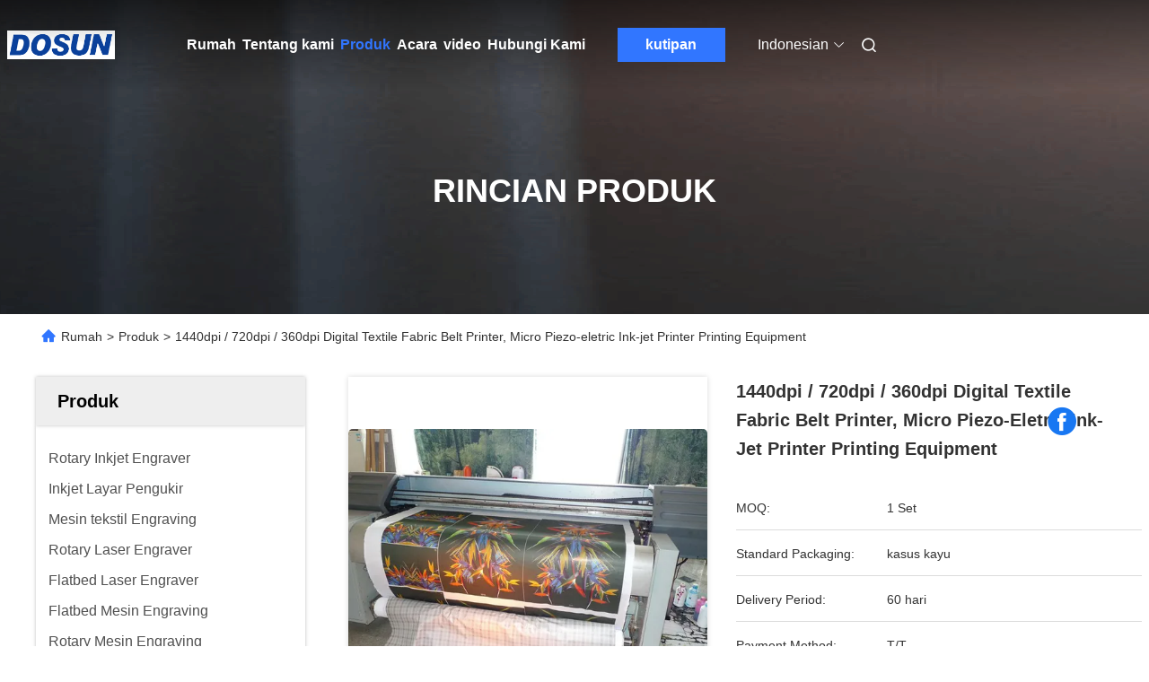

--- FILE ---
content_type: text/html
request_url: https://indonesian.inkjetengraver.com/sale-1060422-1440dpi-720dpi-360dpi-digital-textile-fabric-belt-printer-micro-piezo-eletric-ink-jet-printers-print.html
body_size: 30629
content:

<!DOCTYPE html>
<html lang="id">
<head>
	<meta charset="utf-8">
	<meta http-equiv="X-UA-Compatible" content="IE=edge">
	<meta name="viewport" content="width=device-width, initial-scale=1.0, maximum-scale=5.1">
    <title>1440dpi / 720dpi / 360dpi Digital Textile Fabric Belt Printer, Micro Piezo-eletric Ink-jet Printer Printing Equipment</title>
    <meta name="keywords" content="Digital Tekstil Belt Printer, 1440dpi / 720dpi / 360dpi Digital Textile Fabric Belt Printer, Micro Piezo-eletric Ink-jet Printer Printing Equipment, Digital Tekstil Belt Printer Dijual, Digital Tekstil Belt Printer harga" />
    <meta name="description" content="kualitas tinggi 1440dpi / 720dpi / 360dpi Digital Textile Fabric Belt Printer, Micro Piezo-eletric Ink-jet Printer Printing Equipment dari Cina, Pasar produk terkemuka China Digital Tekstil Belt Printer pasar produk, dengan kontrol kualitas yang ketat Digital Tekstil Belt Printer pabrik, menghasilkan kualitas tinggi 1440dpi / 720dpi / 360dpi Digital Textile Fabric Belt Printer, Micro Piezo-eletric Ink-jet Printer Printing Equipment Produk." />
     <link rel='preload'
					  href=/photo/inkjetengraver/sitetpl/style/commonV2.css?ver=1746524131 as='style'><link type='text/css' rel='stylesheet'
					  href=/photo/inkjetengraver/sitetpl/style/commonV2.css?ver=1746524131 media='all'><meta property="og:title" content="1440dpi / 720dpi / 360dpi Digital Textile Fabric Belt Printer, Micro Piezo-eletric Ink-jet Printer Printing Equipment" />
<meta property="og:description" content="kualitas tinggi 1440dpi / 720dpi / 360dpi Digital Textile Fabric Belt Printer, Micro Piezo-eletric Ink-jet Printer Printing Equipment dari Cina, Pasar produk terkemuka China Digital Tekstil Belt Printer pasar produk, dengan kontrol kualitas yang ketat Digital Tekstil Belt Printer pabrik, menghasilkan kualitas tinggi 1440dpi / 720dpi / 360dpi Digital Textile Fabric Belt Printer, Micro Piezo-eletric Ink-jet Printer Printing Equipment Produk." />
<meta property="og:type" content="product" />
<meta property="og:availability" content="instock" />
<meta property="og:site_name" content="Hangzhou dongcheng image techology co., ltd" />
<meta property="og:url" content="https://indonesian.inkjetengraver.com/sale-1060422-1440dpi-720dpi-360dpi-digital-textile-fabric-belt-printer-micro-piezo-eletric-ink-jet-printers-print.html" />
<meta property="og:image" content="https://indonesian.inkjetengraver.com/photo/ps1196448-1440dpi_720dpi_360dpi_digital_textile_fabric_belt_printer_micro_piezo_eletric_ink_jet_printers_printing_equipment.jpg" />
<link rel="canonical" href="https://indonesian.inkjetengraver.com/sale-1060422-1440dpi-720dpi-360dpi-digital-textile-fabric-belt-printer-micro-piezo-eletric-ink-jet-printers-print.html" />
<link rel="alternate" href="https://m.indonesian.inkjetengraver.com/sale-1060422-1440dpi-720dpi-360dpi-digital-textile-fabric-belt-printer-micro-piezo-eletric-ink-jet-printers-print.html" media="only screen and (max-width: 640px)" />
<link rel="stylesheet" type="text/css" href="/js/guidefirstcommon.css" />
<style type="text/css">
/*<![CDATA[*/
.consent__cookie {position: fixed;top: 0;left: 0;width: 100%;height: 0%;z-index: 100000;}.consent__cookie_bg {position: fixed;top: 0;left: 0;width: 100%;height: 100%;background: #000;opacity: .6;display: none }.consent__cookie_rel {position: fixed;bottom:0;left: 0;width: 100%;background: #fff;display: -webkit-box;display: -ms-flexbox;display: flex;flex-wrap: wrap;padding: 24px 80px;-webkit-box-sizing: border-box;box-sizing: border-box;-webkit-box-pack: justify;-ms-flex-pack: justify;justify-content: space-between;-webkit-transition: all ease-in-out .3s;transition: all ease-in-out .3s }.consent__close {position: absolute;top: 20px;right: 20px;cursor: pointer }.consent__close svg {fill: #777 }.consent__close:hover svg {fill: #000 }.consent__cookie_box {flex: 1;word-break: break-word;}.consent__warm {color: #777;font-size: 16px;margin-bottom: 12px;line-height: 19px }.consent__title {color: #333;font-size: 20px;font-weight: 600;margin-bottom: 12px;line-height: 23px }.consent__itxt {color: #333;font-size: 14px;margin-bottom: 12px;display: -webkit-box;display: -ms-flexbox;display: flex;-webkit-box-align: center;-ms-flex-align: center;align-items: center }.consent__itxt i {display: -webkit-inline-box;display: -ms-inline-flexbox;display: inline-flex;width: 28px;height: 28px;border-radius: 50%;background: #e0f9e9;margin-right: 8px;-webkit-box-align: center;-ms-flex-align: center;align-items: center;-webkit-box-pack: center;-ms-flex-pack: center;justify-content: center }.consent__itxt svg {fill: #3ca860 }.consent__txt {color: #a6a6a6;font-size: 14px;margin-bottom: 8px;line-height: 17px }.consent__btns {display: -webkit-box;display: -ms-flexbox;display: flex;-webkit-box-orient: vertical;-webkit-box-direction: normal;-ms-flex-direction: column;flex-direction: column;-webkit-box-pack: center;-ms-flex-pack: center;justify-content: center;flex-shrink: 0;}.consent__btn {width: 280px;height: 40px;line-height: 40px;text-align: center;background: #3ca860;color: #fff;border-radius: 4px;margin: 8px 0;-webkit-box-sizing: border-box;box-sizing: border-box;cursor: pointer;font-size:14px}.consent__btn:hover {background: #00823b }.consent__btn.empty {color: #3ca860;border: 1px solid #3ca860;background: #fff }.consent__btn.empty:hover {background: #3ca860;color: #fff }.open .consent__cookie_bg {display: block }.open .consent__cookie_rel {bottom: 0 }@media (max-width: 760px) {.consent__btns {width: 100%;align-items: center;}.consent__cookie_rel {padding: 20px 24px }}.consent__cookie.open {display: block;}.consent__cookie {display: none;}
/*]]>*/
</style>
<style type="text/css">
/*<![CDATA[*/
@media only screen and (max-width:640px){.contact_now_dialog .content-wrap .desc{background-image:url(/images/cta_images/bg_s.png) !important}}.contact_now_dialog .content-wrap .content-wrap_header .cta-close{background-image:url(/images/cta_images/sprite.png) !important}.contact_now_dialog .content-wrap .desc{background-image:url(/images/cta_images/bg_l.png) !important}.contact_now_dialog .content-wrap .cta-btn i{background-image:url(/images/cta_images/sprite.png) !important}.contact_now_dialog .content-wrap .head-tip img{content:url(/images/cta_images/cta_contact_now.png) !important}.cusim{background-image:url(/images/imicon/im.svg) !important}.cuswa{background-image:url(/images/imicon/wa.png) !important}.cusall{background-image:url(/images/imicon/allchat.svg) !important}
/*]]>*/
</style>
<script type="text/javascript" src="/js/guidefirstcommon.js"></script>
<script type="text/javascript">
/*<![CDATA[*/
window.isvideotpl = 0;window.detailurl = '';
var colorUrl = '';var isShowGuide = 2;var showGuideColor = 0;var im_appid = 10003;var im_msg="Good day, what product are you looking for?";

var cta_cid = 1689;var use_defaulProductInfo = 1;var cta_pid = 1060422;var test_company = 0;var webim_domain = '';var company_type = 0;var cta_equipment = 'pc'; var setcookie = 'setwebimCookie(1694,1060422,0)'; var whatsapplink = "https://wa.me/?text=Hi%2C+I%27m+interested+in+1440dpi+%2F+720dpi+%2F+360dpi+Digital+Textile+Fabric+Belt+Printer%2C+Micro+Piezo-eletric+Ink-jet+Printer+Printing+Equipment."; function insertMeta(){var str = '<meta name="mobile-web-app-capable" content="yes" /><meta name="viewport" content="width=device-width, initial-scale=1.0" />';document.head.insertAdjacentHTML('beforeend',str);} var element = document.querySelector('a.footer_webim_a[href="/webim/webim_tab.html"]');if (element) {element.parentNode.removeChild(element);}

var colorUrl = '';
var aisearch = 0;
var selfUrl = '';
window.playerReportUrl='/vod/view_count/report';
var query_string = ["Products","Detail"];
var g_tp = '';
var customtplcolor = 99712;
var str_chat = 'mengobrol';
				var str_call_now = 'Hubungi sekarang.';
var str_chat_now = 'bicara sekarang';
var str_contact1 = 'Dapatkan Harga Terbaik';var str_chat_lang='indonesian';var str_contact2 = 'Dapatkan Harga';var str_contact2 = 'Harga Terbaik';var str_contact = 'Kontak';
window.predomainsub = "";
/*]]>*/
</script>
</head>
<body>
<img src="/logo.gif" style="display:none" alt="logo"/>
<a style="display: none!important;" title="Hangzhou dongcheng image techology co., ltd" class="float-inquiry" href="/contactnow.html" onclick='setinquiryCookie("{\"showproduct\":1,\"pid\":\"1060422\",\"name\":\"1440dpi \\/ 720dpi \\/ 360dpi Digital Textile Fabric Belt Printer, Micro Piezo-eletric Ink-jet Printer Printing Equipment\",\"source_url\":\"\\/sale-1060422-1440dpi-720dpi-360dpi-digital-textile-fabric-belt-printer-micro-piezo-eletric-ink-jet-printers-print.html\",\"picurl\":\"\\/photo\\/pd1196448-1440dpi_720dpi_360dpi_digital_textile_fabric_belt_printer_micro_piezo_eletric_ink_jet_printers_printing_equipment.jpg\",\"propertyDetail\":[[\"Tempat asal\",\"Cina\"],[\"Nama merek\",\"Dosun sunflower\"],[\"Nomor model\",\"180BT\"],[\"Kuantitas min Order\",\"1 Set\"]],\"company_name\":null,\"picurl_c\":\"\\/photo\\/pc1196448-1440dpi_720dpi_360dpi_digital_textile_fabric_belt_printer_micro_piezo_eletric_ink_jet_printers_printing_equipment.jpg\",\"price\":\"\",\"username\":\"Ms. Maggie Shen\",\"viewTime\":\"Login terakhir : 7 jam 52 minuts lalu\",\"subject\":\"Kirimkan saya informasi lebih lanjut Anda1440dpi \\/ 720dpi \\/ 360dpi Digital Textile Fabric Belt Printer, Micro Piezo-eletric Ink-jet Printer Printing Equipment\",\"countrycode\":\"\"}");'></a>
<script>
var originProductInfo = '';
var originProductInfo = {"showproduct":1,"pid":"1060422","name":"1440dpi \/ 720dpi \/ 360dpi Digital Textile Fabric Belt Printer, Micro Piezo-eletric Ink-jet Printer Printing Equipment","source_url":"\/sale-1060422-1440dpi-720dpi-360dpi-digital-textile-fabric-belt-printer-micro-piezo-eletric-ink-jet-printers-print.html","picurl":"\/photo\/pd1196448-1440dpi_720dpi_360dpi_digital_textile_fabric_belt_printer_micro_piezo_eletric_ink_jet_printers_printing_equipment.jpg","propertyDetail":[["Tempat asal","Cina"],["Nama merek","Dosun sunflower"],["Nomor model","180BT"],["Kuantitas min Order","1 Set"]],"company_name":null,"picurl_c":"\/photo\/pc1196448-1440dpi_720dpi_360dpi_digital_textile_fabric_belt_printer_micro_piezo_eletric_ink_jet_printers_printing_equipment.jpg","price":"","username":"Ms. Maggie Shen","viewTime":"Login terakhir : 1 jam 52 minuts lalu","subject":"Kirimkan saya informasi lebih lanjut Anda1440dpi \/ 720dpi \/ 360dpi Digital Textile Fabric Belt Printer, Micro Piezo-eletric Ink-jet Printer Printing Equipment","countrycode":""};
var save_url = "/contactsave.html";
var update_url = "/updateinquiry.html";
var productInfo = {};
var defaulProductInfo = {};
var myDate = new Date();
var curDate = myDate.getFullYear()+'-'+(parseInt(myDate.getMonth())+1)+'-'+myDate.getDate();
var message = '';
var default_pop = 1;
var leaveMessageDialog = document.getElementsByClassName('leave-message-dialog')[0]; // 获取弹层
var _$$ = function (dom) {
    return document.querySelectorAll(dom);
};
resInfo = originProductInfo;
resInfo['name'] = resInfo['name'] || '';
defaulProductInfo.pid = resInfo['pid'];
defaulProductInfo.productName = resInfo['name'] ?? '';
defaulProductInfo.productInfo = resInfo['propertyDetail'];
defaulProductInfo.productImg = resInfo['picurl_c'];
defaulProductInfo.subject = resInfo['subject'] ?? '';
defaulProductInfo.productImgAlt = resInfo['name'] ?? '';
var inquirypopup_tmp = 1;
var message = 'Terhormat,'+'\r\n'+""+' '+trim(resInfo['name'])+", bisakah Anda mengirimkan saya detail lebih lanjut seperti jenis, ukuran, MOQ, bahan, dll."+'\r\n'+"Terima kasih!"+'\r\n'+"Menunggu jawaban Anda.";
var message_1 = 'Terhormat,'+'\r\n'+""+' '+trim(resInfo['name'])+", bisakah Anda mengirimkan saya detail lebih lanjut seperti jenis, ukuran, MOQ, bahan, dll."+'\r\n'+"Terima kasih!"+'\r\n'+"Menunggu jawaban Anda.";
var message_2 = 'Halo,'+'\r\n'+"Saya mencari"+' '+trim(resInfo['name'])+", tolong kirimkan saya harga, spesifikasi dan gambarnya."+'\r\n'+"Tanggapan cepat Anda akan sangat dihargai."+'\r\n'+"Jangan ragu untuk menghubungi saya untuk informasi lebih lanjut."+'\r\n'+"Terima kasih banyak.";
var message_3 = 'Halo,'+'\r\n'+trim(resInfo['name'])+' '+"memenuhi harapan saya."+'\r\n'+"Tolong beri saya harga terbaik dan beberapa informasi produk lainnya."+'\r\n'+"Jangan ragu untuk menghubungi saya melalui surat saya."+'\r\n'+"Terima kasih banyak.";

var message_4 = 'Terhormat,'+'\r\n'+"Berapa harga FOB pada Anda"+' '+trim(resInfo['name'])+'?'+'\r\n'+"Manakah nama port terdekat?"+'\r\n'+"Tolong balas saya secepatnya, akan lebih baik untuk membagikan informasi lebih lanjut."+'\r\n'+"Salam!";
var message_5 = 'Halo,'+'\r\n'+"Saya sangat tertarik dengan Anda"+' '+trim(resInfo['name'])+'.'+'\r\n'+"Kirimkan saya detail produk Anda."+'\r\n'+"Menantikan balasan cepat Anda."+'\r\n'+"Jangan ragu untuk menghubungi saya melalui surat."+'\r\n'+"Salam!";

var message_6 = 'Terhormat,'+'\r\n'+"Berikan informasi tentang Anda kepada kami"+' '+trim(resInfo['name'])+", seperti jenis, ukuran, bahan, dan tentunya harga terbaik."+'\r\n'+"Menantikan balasan cepat Anda."+'\r\n'+"Terima kasih!";
var message_7 = 'Terhormat,'+'\r\n'+"Bisakah Anda menyediakan"+' '+trim(resInfo['name'])+" untuk kita?"+'\r\n'+"Pertama kami ingin daftar harga dan beberapa detail produk."+'\r\n'+"Saya berharap untuk mendapatkan balasan secepatnya dan berharap untuk kerjasama."+'\r\n'+"Terima kasih banyak.";
var message_8 = 'Hai,'+'\r\n'+"Saya mencari"+' '+trim(resInfo['name'])+", tolong beri saya beberapa informasi produk yang lebih rinci."+'\r\n'+"Saya menantikan balasan Anda."+'\r\n'+"Terima kasih!";
var message_9 = 'Halo,'+'\r\n'+"Anda"+' '+trim(resInfo['name'])+" memenuhi persyaratan saya dengan sangat baik."+'\r\n'+"Kirimkan saya harga, spesifikasi, dan model serupa akan baik-baik saja."+'\r\n'+"Jangan ragu untuk mengobrol dengan saya."+'\r\n'+"Terima kasih!";
var message_10 = 'Terhormat,'+'\r\n'+"Saya ingin tahu lebih banyak tentang detail dan kutipan dari"+' '+trim(resInfo['name'])+'.'+'\r\n'+"Jangan ragu untuk menghubungi saya."+'\r\n'+"Salam!";

var r = getRandom(1,10);

defaulProductInfo.message = eval("message_"+r);
    defaulProductInfo.message = eval("message_"+r);
        var mytAjax = {

    post: function(url, data, fn) {
        var xhr = new XMLHttpRequest();
        xhr.open("POST", url, true);
        xhr.setRequestHeader("Content-Type", "application/x-www-form-urlencoded;charset=UTF-8");
        xhr.setRequestHeader("X-Requested-With", "XMLHttpRequest");
        xhr.setRequestHeader('Content-Type','text/plain;charset=UTF-8');
        xhr.onreadystatechange = function() {
            if(xhr.readyState == 4 && (xhr.status == 200 || xhr.status == 304)) {
                fn.call(this, xhr.responseText);
            }
        };
        xhr.send(data);
    },

    postform: function(url, data, fn) {
        var xhr = new XMLHttpRequest();
        xhr.open("POST", url, true);
        xhr.setRequestHeader("X-Requested-With", "XMLHttpRequest");
        xhr.onreadystatechange = function() {
            if(xhr.readyState == 4 && (xhr.status == 200 || xhr.status == 304)) {
                fn.call(this, xhr.responseText);
            }
        };
        xhr.send(data);
    }
};
/*window.onload = function(){
    leaveMessageDialog = document.getElementsByClassName('leave-message-dialog')[0];
    if (window.localStorage.recordDialogStatus=='undefined' || (window.localStorage.recordDialogStatus!='undefined' && window.localStorage.recordDialogStatus != curDate)) {
        setTimeout(function(){
            if(parseInt(inquirypopup_tmp%10) == 1){
                creatDialog(defaulProductInfo, 1);
            }
        }, 6000);
    }
};*/
function trim(str)
{
    str = str.replace(/(^\s*)/g,"");
    return str.replace(/(\s*$)/g,"");
};
function getRandom(m,n){
    var num = Math.floor(Math.random()*(m - n) + n);
    return num;
};
function strBtn(param) {

    var starattextarea = document.getElementById("textareamessage").value.length;
    var email = document.getElementById("startEmail").value;

    var default_tip = document.querySelectorAll(".watermark_container").length;
    if (20 < starattextarea && starattextarea < 3000) {
        if(default_tip>0){
            document.getElementById("textareamessage1").parentNode.parentNode.nextElementSibling.style.display = "none";
        }else{
            document.getElementById("textareamessage1").parentNode.nextElementSibling.style.display = "none";
        }

    } else {
        if(default_tip>0){
            document.getElementById("textareamessage1").parentNode.parentNode.nextElementSibling.style.display = "block";
        }else{
            document.getElementById("textareamessage1").parentNode.nextElementSibling.style.display = "block";
        }

        return;
    }

    // var re = /^([a-zA-Z0-9_-])+@([a-zA-Z0-9_-])+\.([a-zA-Z0-9_-])+/i;/*邮箱不区分大小写*/
    var re = /^[a-zA-Z0-9][\w-]*(\.?[\w-]+)*@[a-zA-Z0-9-]+(\.[a-zA-Z0-9]+)+$/i;
    if (!re.test(email)) {
        document.getElementById("startEmail").nextElementSibling.style.display = "block";
        return;
    } else {
        document.getElementById("startEmail").nextElementSibling.style.display = "none";
    }

    var subject = document.getElementById("pop_subject").value;
    var pid = document.getElementById("pop_pid").value;
    var message = document.getElementById("textareamessage").value;
    var sender_email = document.getElementById("startEmail").value;
    var tel = '';
    if (document.getElementById("tel0") != undefined && document.getElementById("tel0") != '')
        tel = document.getElementById("tel0").value;
    var form_serialize = '&tel='+tel;

    form_serialize = form_serialize.replace(/\+/g, "%2B");
    mytAjax.post(save_url,"pid="+pid+"&subject="+subject+"&email="+sender_email+"&message="+(message)+form_serialize,function(res){
        var mes = JSON.parse(res);
        if(mes.status == 200){
            var iid = mes.iid;
            document.getElementById("pop_iid").value = iid;
            document.getElementById("pop_uuid").value = mes.uuid;

            if(typeof gtag_report_conversion === "function"){
                gtag_report_conversion();//执行统计js代码
            }
            if(typeof fbq === "function"){
                fbq('track','Purchase');//执行统计js代码
            }
        }
    });
    for (var index = 0; index < document.querySelectorAll(".dialog-content-pql").length; index++) {
        document.querySelectorAll(".dialog-content-pql")[index].style.display = "none";
    };
    $('#idphonepql').val(tel);
    document.getElementById("dialog-content-pql-id").style.display = "block";
    ;
};
function twoBtnOk(param) {

    var selectgender = document.getElementById("Mr").innerHTML;
    var iid = document.getElementById("pop_iid").value;
    var sendername = document.getElementById("idnamepql").value;
    var senderphone = document.getElementById("idphonepql").value;
    var sendercname = document.getElementById("idcompanypql").value;
    var uuid = document.getElementById("pop_uuid").value;
    var gender = 2;
    if(selectgender == 'Mr.') gender = 0;
    if(selectgender == 'Mrs.') gender = 1;
    var pid = document.getElementById("pop_pid").value;
    var form_serialize = '';

        form_serialize = form_serialize.replace(/\+/g, "%2B");

    mytAjax.post(update_url,"iid="+iid+"&gender="+gender+"&uuid="+uuid+"&name="+(sendername)+"&tel="+(senderphone)+"&company="+(sendercname)+form_serialize,function(res){});

    for (var index = 0; index < document.querySelectorAll(".dialog-content-pql").length; index++) {
        document.querySelectorAll(".dialog-content-pql")[index].style.display = "none";
    };
    document.getElementById("dialog-content-pql-ok").style.display = "block";

};
function toCheckMust(name) {
    $('#'+name+'error').hide();
}
function handClidk(param) {
    var starattextarea = document.getElementById("textareamessage1").value.length;
    var email = document.getElementById("startEmail1").value;
    var default_tip = document.querySelectorAll(".watermark_container").length;
    if (20 < starattextarea && starattextarea < 3000) {
        if(default_tip>0){
            document.getElementById("textareamessage1").parentNode.parentNode.nextElementSibling.style.display = "none";
        }else{
            document.getElementById("textareamessage1").parentNode.nextElementSibling.style.display = "none";
        }

    } else {
        if(default_tip>0){
            document.getElementById("textareamessage1").parentNode.parentNode.nextElementSibling.style.display = "block";
        }else{
            document.getElementById("textareamessage1").parentNode.nextElementSibling.style.display = "block";
        }

        return;
    }

    // var re = /^([a-zA-Z0-9_-])+@([a-zA-Z0-9_-])+\.([a-zA-Z0-9_-])+/i;
    var re = /^[a-zA-Z0-9][\w-]*(\.?[\w-]+)*@[a-zA-Z0-9-]+(\.[a-zA-Z0-9]+)+$/i;
    if (!re.test(email)) {
        document.getElementById("startEmail1").nextElementSibling.style.display = "block";
        return;
    } else {
        document.getElementById("startEmail1").nextElementSibling.style.display = "none";
    }

    var subject = document.getElementById("pop_subject").value;
    var pid = document.getElementById("pop_pid").value;
    var message = document.getElementById("textareamessage1").value;
    var sender_email = document.getElementById("startEmail1").value;
    var form_serialize = tel = '';
    if (document.getElementById("tel1") != undefined && document.getElementById("tel1") != '')
        tel = document.getElementById("tel1").value;
        mytAjax.post(save_url,"email="+sender_email+"&tel="+tel+"&pid="+pid+"&message="+message+"&subject="+subject+form_serialize,function(res){

        var mes = JSON.parse(res);
        if(mes.status == 200){
            var iid = mes.iid;
            document.getElementById("pop_iid").value = iid;
            document.getElementById("pop_uuid").value = mes.uuid;
            if(typeof gtag_report_conversion === "function"){
                gtag_report_conversion();//执行统计js代码
            }
        }

    });
    for (var index = 0; index < document.querySelectorAll(".dialog-content-pql").length; index++) {
        document.querySelectorAll(".dialog-content-pql")[index].style.display = "none";
    };
    $('#idphonepql').val(tel);
    document.getElementById("dialog-content-pql-id").style.display = "block";

};
window.addEventListener('load', function () {
    $('.checkbox-wrap label').each(function(){
        if($(this).find('input').prop('checked')){
            $(this).addClass('on')
        }else {
            $(this).removeClass('on')
        }
    })
    $(document).on('click', '.checkbox-wrap label' , function(ev){
        if (ev.target.tagName.toUpperCase() != 'INPUT') {
            $(this).toggleClass('on')
        }
    })
})

function hand_video(pdata) {
    data = JSON.parse(pdata);
    productInfo.productName = data.productName;
    productInfo.productInfo = data.productInfo;
    productInfo.productImg = data.productImg;
    productInfo.subject = data.subject;

    var message = 'Terhormat,'+'\r\n'+""+' '+trim(data.productName)+", bisakah Anda mengirimkan saya lebih banyak detail seperti jenis, ukuran, jumlah, bahan, dll."+'\r\n'+"Terima kasih!"+'\r\n'+"Menunggu jawaban Anda.";

    var message = 'Terhormat,'+'\r\n'+""+' '+trim(data.productName)+", bisakah Anda mengirimkan saya detail lebih lanjut seperti jenis, ukuran, MOQ, bahan, dll."+'\r\n'+"Terima kasih!"+'\r\n'+"Menunggu jawaban Anda.";
    var message_1 = 'Terhormat,'+'\r\n'+""+' '+trim(data.productName)+", bisakah Anda mengirimkan saya detail lebih lanjut seperti jenis, ukuran, MOQ, bahan, dll."+'\r\n'+"Terima kasih!"+'\r\n'+"Menunggu jawaban Anda.";
    var message_2 = 'Halo,'+'\r\n'+"Saya mencari"+' '+trim(data.productName)+", tolong kirimkan saya harga, spesifikasi dan gambarnya."+'\r\n'+"Tanggapan cepat Anda akan sangat dihargai."+'\r\n'+"Jangan ragu untuk menghubungi saya untuk informasi lebih lanjut."+'\r\n'+"Terima kasih banyak.";
    var message_3 = 'Halo,'+'\r\n'+trim(data.productName)+' '+"memenuhi harapan saya."+'\r\n'+"Tolong beri saya harga terbaik dan beberapa informasi produk lainnya."+'\r\n'+"Jangan ragu untuk menghubungi saya melalui surat saya."+'\r\n'+"Terima kasih banyak.";

    var message_4 = 'Terhormat,'+'\r\n'+"Berapa harga FOB pada Anda"+' '+trim(data.productName)+'?'+'\r\n'+"Manakah nama port terdekat?"+'\r\n'+"Tolong balas saya secepatnya, akan lebih baik untuk membagikan informasi lebih lanjut."+'\r\n'+"Salam!";
    var message_5 = 'Halo,'+'\r\n'+"Saya sangat tertarik dengan Anda"+' '+trim(data.productName)+'.'+'\r\n'+"Kirimkan saya detail produk Anda."+'\r\n'+"Menantikan balasan cepat Anda."+'\r\n'+"Jangan ragu untuk menghubungi saya melalui surat."+'\r\n'+"Salam!";

    var message_6 = 'Terhormat,'+'\r\n'+"Berikan informasi tentang Anda kepada kami"+' '+trim(data.productName)+", seperti jenis, ukuran, bahan, dan tentunya harga terbaik."+'\r\n'+"Menantikan balasan cepat Anda."+'\r\n'+"Terima kasih!";
    var message_7 = 'Terhormat,'+'\r\n'+"Bisakah Anda menyediakan"+' '+trim(data.productName)+" untuk kita?"+'\r\n'+"Pertama kami ingin daftar harga dan beberapa detail produk."+'\r\n'+"Saya berharap untuk mendapatkan balasan secepatnya dan berharap untuk kerjasama."+'\r\n'+"Terima kasih banyak.";
    var message_8 = 'Hai,'+'\r\n'+"Saya mencari"+' '+trim(data.productName)+", tolong beri saya beberapa informasi produk yang lebih rinci."+'\r\n'+"Saya menantikan balasan Anda."+'\r\n'+"Terima kasih!";
    var message_9 = 'Halo,'+'\r\n'+"Anda"+' '+trim(data.productName)+" memenuhi persyaratan saya dengan sangat baik."+'\r\n'+"Kirimkan saya harga, spesifikasi, dan model serupa akan baik-baik saja."+'\r\n'+"Jangan ragu untuk mengobrol dengan saya."+'\r\n'+"Terima kasih!";
    var message_10 = 'Terhormat,'+'\r\n'+"Saya ingin tahu lebih banyak tentang detail dan kutipan dari"+' '+trim(data.productName)+'.'+'\r\n'+"Jangan ragu untuk menghubungi saya."+'\r\n'+"Salam!";

    var r = getRandom(1,10);

    productInfo.message = eval("message_"+r);
            if(parseInt(inquirypopup_tmp/10) == 1){
        productInfo.message = "";
    }
    productInfo.pid = data.pid;
    creatDialog(productInfo, 2);
};

function handDialog(pdata) {
    data = JSON.parse(pdata);
    productInfo.productName = data.productName;
    productInfo.productInfo = data.productInfo;
    productInfo.productImg = data.productImg;
    productInfo.subject = data.subject;

    var message = 'Terhormat,'+'\r\n'+""+' '+trim(data.productName)+", bisakah Anda mengirimkan saya lebih banyak detail seperti jenis, ukuran, jumlah, bahan, dll."+'\r\n'+"Terima kasih!"+'\r\n'+"Menunggu jawaban Anda.";

    var message = 'Terhormat,'+'\r\n'+""+' '+trim(data.productName)+", bisakah Anda mengirimkan saya detail lebih lanjut seperti jenis, ukuran, MOQ, bahan, dll."+'\r\n'+"Terima kasih!"+'\r\n'+"Menunggu jawaban Anda.";
    var message_1 = 'Terhormat,'+'\r\n'+""+' '+trim(data.productName)+", bisakah Anda mengirimkan saya detail lebih lanjut seperti jenis, ukuran, MOQ, bahan, dll."+'\r\n'+"Terima kasih!"+'\r\n'+"Menunggu jawaban Anda.";
    var message_2 = 'Halo,'+'\r\n'+"Saya mencari"+' '+trim(data.productName)+", tolong kirimkan saya harga, spesifikasi dan gambarnya."+'\r\n'+"Tanggapan cepat Anda akan sangat dihargai."+'\r\n'+"Jangan ragu untuk menghubungi saya untuk informasi lebih lanjut."+'\r\n'+"Terima kasih banyak.";
    var message_3 = 'Halo,'+'\r\n'+trim(data.productName)+' '+"memenuhi harapan saya."+'\r\n'+"Tolong beri saya harga terbaik dan beberapa informasi produk lainnya."+'\r\n'+"Jangan ragu untuk menghubungi saya melalui surat saya."+'\r\n'+"Terima kasih banyak.";

    var message_4 = 'Terhormat,'+'\r\n'+"Berapa harga FOB pada Anda"+' '+trim(data.productName)+'?'+'\r\n'+"Manakah nama port terdekat?"+'\r\n'+"Tolong balas saya secepatnya, akan lebih baik untuk membagikan informasi lebih lanjut."+'\r\n'+"Salam!";
    var message_5 = 'Halo,'+'\r\n'+"Saya sangat tertarik dengan Anda"+' '+trim(data.productName)+'.'+'\r\n'+"Kirimkan saya detail produk Anda."+'\r\n'+"Menantikan balasan cepat Anda."+'\r\n'+"Jangan ragu untuk menghubungi saya melalui surat."+'\r\n'+"Salam!";

    var message_6 = 'Terhormat,'+'\r\n'+"Berikan informasi tentang Anda kepada kami"+' '+trim(data.productName)+", seperti jenis, ukuran, bahan, dan tentunya harga terbaik."+'\r\n'+"Menantikan balasan cepat Anda."+'\r\n'+"Terima kasih!";
    var message_7 = 'Terhormat,'+'\r\n'+"Bisakah Anda menyediakan"+' '+trim(data.productName)+" untuk kita?"+'\r\n'+"Pertama kami ingin daftar harga dan beberapa detail produk."+'\r\n'+"Saya berharap untuk mendapatkan balasan secepatnya dan berharap untuk kerjasama."+'\r\n'+"Terima kasih banyak.";
    var message_8 = 'Hai,'+'\r\n'+"Saya mencari"+' '+trim(data.productName)+", tolong beri saya beberapa informasi produk yang lebih rinci."+'\r\n'+"Saya menantikan balasan Anda."+'\r\n'+"Terima kasih!";
    var message_9 = 'Halo,'+'\r\n'+"Anda"+' '+trim(data.productName)+" memenuhi persyaratan saya dengan sangat baik."+'\r\n'+"Kirimkan saya harga, spesifikasi, dan model serupa akan baik-baik saja."+'\r\n'+"Jangan ragu untuk mengobrol dengan saya."+'\r\n'+"Terima kasih!";
    var message_10 = 'Terhormat,'+'\r\n'+"Saya ingin tahu lebih banyak tentang detail dan kutipan dari"+' '+trim(data.productName)+'.'+'\r\n'+"Jangan ragu untuk menghubungi saya."+'\r\n'+"Salam!";

    var r = getRandom(1,10);
    productInfo.message = eval("message_"+r);
            if(parseInt(inquirypopup_tmp/10) == 1){
        productInfo.message = "";
    }
    productInfo.pid = data.pid;
    creatDialog(productInfo, 2);
};

function closepql(param) {

    leaveMessageDialog.style.display = 'none';
};

function closepql2(param) {

    for (var index = 0; index < document.querySelectorAll(".dialog-content-pql").length; index++) {
        document.querySelectorAll(".dialog-content-pql")[index].style.display = "none";
    };
    document.getElementById("dialog-content-pql-ok").style.display = "block";
};

function decodeHtmlEntities(str) {
    var tempElement = document.createElement('div');
    tempElement.innerHTML = str;
    return tempElement.textContent || tempElement.innerText || '';
}

function initProduct(productInfo,type){

    productInfo.productName = decodeHtmlEntities(productInfo.productName);
    productInfo.message = decodeHtmlEntities(productInfo.message);

    leaveMessageDialog = document.getElementsByClassName('leave-message-dialog')[0];
    leaveMessageDialog.style.display = "block";
    if(type == 3){
        var popinquiryemail = document.getElementById("popinquiryemail").value;
        _$$("#startEmail1")[0].value = popinquiryemail;
    }else{
        _$$("#startEmail1")[0].value = "";
    }
    _$$("#startEmail")[0].value = "";
    _$$("#idnamepql")[0].value = "";
    _$$("#idphonepql")[0].value = "";
    _$$("#idcompanypql")[0].value = "";

    _$$("#pop_pid")[0].value = productInfo.pid;
    _$$("#pop_subject")[0].value = productInfo.subject;
    
    if(parseInt(inquirypopup_tmp/10) == 1){
        productInfo.message = "";
    }

    _$$("#textareamessage1")[0].value = productInfo.message;
    _$$("#textareamessage")[0].value = productInfo.message;

    _$$("#dialog-content-pql-id .titlep")[0].innerHTML = productInfo.productName;
    _$$("#dialog-content-pql-id img")[0].setAttribute("src", productInfo.productImg);
    _$$("#dialog-content-pql-id img")[0].setAttribute("alt", productInfo.productImgAlt);

    _$$("#dialog-content-pql-id-hand img")[0].setAttribute("src", productInfo.productImg);
    _$$("#dialog-content-pql-id-hand img")[0].setAttribute("alt", productInfo.productImgAlt);
    _$$("#dialog-content-pql-id-hand .titlep")[0].innerHTML = productInfo.productName;

    if (productInfo.productInfo.length > 0) {
        var ul2, ul;
        ul = document.createElement("ul");
        for (var index = 0; index < productInfo.productInfo.length; index++) {
            var el = productInfo.productInfo[index];
            var li = document.createElement("li");
            var span1 = document.createElement("span");
            span1.innerHTML = el[0] + ":";
            var span2 = document.createElement("span");
            span2.innerHTML = el[1];
            li.appendChild(span1);
            li.appendChild(span2);
            ul.appendChild(li);

        }
        ul2 = ul.cloneNode(true);
        if (type === 1) {
            _$$("#dialog-content-pql-id .left")[0].replaceChild(ul, _$$("#dialog-content-pql-id .left ul")[0]);
        } else {
            _$$("#dialog-content-pql-id-hand .left")[0].replaceChild(ul2, _$$("#dialog-content-pql-id-hand .left ul")[0]);
            _$$("#dialog-content-pql-id .left")[0].replaceChild(ul, _$$("#dialog-content-pql-id .left ul")[0]);
        }
    };
    for (var index = 0; index < _$$("#dialog-content-pql-id .right ul li").length; index++) {
        _$$("#dialog-content-pql-id .right ul li")[index].addEventListener("click", function (params) {
            _$$("#dialog-content-pql-id .right #Mr")[0].innerHTML = this.innerHTML
        }, false)

    };

};
function closeInquiryCreateDialog() {
    document.getElementById("xuanpan_dialog_box_pql").style.display = "none";
};
function showInquiryCreateDialog() {
    document.getElementById("xuanpan_dialog_box_pql").style.display = "block";
};
function submitPopInquiry(){
    var message = document.getElementById("inquiry_message").value;
    var email = document.getElementById("inquiry_email").value;
    var subject = defaulProductInfo.subject;
    var pid = defaulProductInfo.pid;
    if (email === undefined) {
        showInquiryCreateDialog();
        document.getElementById("inquiry_email").style.border = "1px solid red";
        return false;
    };
    if (message === undefined) {
        showInquiryCreateDialog();
        document.getElementById("inquiry_message").style.border = "1px solid red";
        return false;
    };
    if (email.search(/^\w+((-\w+)|(\.\w+))*\@[A-Za-z0-9]+((\.|-)[A-Za-z0-9]+)*\.[A-Za-z0-9]+$/) == -1) {
        document.getElementById("inquiry_email").style.border= "1px solid red";
        showInquiryCreateDialog();
        return false;
    } else {
        document.getElementById("inquiry_email").style.border= "";
    };
    if (message.length < 20 || message.length >3000) {
        showInquiryCreateDialog();
        document.getElementById("inquiry_message").style.border = "1px solid red";
        return false;
    } else {
        document.getElementById("inquiry_message").style.border = "";
    };
    var tel = '';
    if (document.getElementById("tel") != undefined && document.getElementById("tel") != '')
        tel = document.getElementById("tel").value;

    mytAjax.post(save_url,"pid="+pid+"&subject="+subject+"&email="+email+"&message="+(message)+'&tel='+tel,function(res){
        var mes = JSON.parse(res);
        if(mes.status == 200){
            var iid = mes.iid;
            document.getElementById("pop_iid").value = iid;
            document.getElementById("pop_uuid").value = mes.uuid;

        }
    });
    initProduct(defaulProductInfo);
    for (var index = 0; index < document.querySelectorAll(".dialog-content-pql").length; index++) {
        document.querySelectorAll(".dialog-content-pql")[index].style.display = "none";
    };
    $('#idphonepql').val(tel);
    document.getElementById("dialog-content-pql-id").style.display = "block";

};

//带附件上传
function submitPopInquiryfile(email_id,message_id,check_sort,name_id,phone_id,company_id,attachments){

    if(typeof(check_sort) == 'undefined'){
        check_sort = 0;
    }
    var message = document.getElementById(message_id).value;
    var email = document.getElementById(email_id).value;
    var attachments = document.getElementById(attachments).value;
    if(typeof(name_id) !== 'undefined' && name_id != ""){
        var name  = document.getElementById(name_id).value;
    }
    if(typeof(phone_id) !== 'undefined' && phone_id != ""){
        var phone = document.getElementById(phone_id).value;
    }
    if(typeof(company_id) !== 'undefined' && company_id != ""){
        var company = document.getElementById(company_id).value;
    }
    var subject = defaulProductInfo.subject;
    var pid = defaulProductInfo.pid;

    if(check_sort == 0){
        if (email === undefined) {
            showInquiryCreateDialog();
            document.getElementById(email_id).style.border = "1px solid red";
            return false;
        };
        if (message === undefined) {
            showInquiryCreateDialog();
            document.getElementById(message_id).style.border = "1px solid red";
            return false;
        };

        if (email.search(/^\w+((-\w+)|(\.\w+))*\@[A-Za-z0-9]+((\.|-)[A-Za-z0-9]+)*\.[A-Za-z0-9]+$/) == -1) {
            document.getElementById(email_id).style.border= "1px solid red";
            showInquiryCreateDialog();
            return false;
        } else {
            document.getElementById(email_id).style.border= "";
        };
        if (message.length < 20 || message.length >3000) {
            showInquiryCreateDialog();
            document.getElementById(message_id).style.border = "1px solid red";
            return false;
        } else {
            document.getElementById(message_id).style.border = "";
        };
    }else{

        if (message === undefined) {
            showInquiryCreateDialog();
            document.getElementById(message_id).style.border = "1px solid red";
            return false;
        };

        if (email === undefined) {
            showInquiryCreateDialog();
            document.getElementById(email_id).style.border = "1px solid red";
            return false;
        };

        if (message.length < 20 || message.length >3000) {
            showInquiryCreateDialog();
            document.getElementById(message_id).style.border = "1px solid red";
            return false;
        } else {
            document.getElementById(message_id).style.border = "";
        };

        if (email.search(/^\w+((-\w+)|(\.\w+))*\@[A-Za-z0-9]+((\.|-)[A-Za-z0-9]+)*\.[A-Za-z0-9]+$/) == -1) {
            document.getElementById(email_id).style.border= "1px solid red";
            showInquiryCreateDialog();
            return false;
        } else {
            document.getElementById(email_id).style.border= "";
        };

    };

    mytAjax.post(save_url,"pid="+pid+"&subject="+subject+"&email="+email+"&message="+message+"&company="+company+"&attachments="+attachments,function(res){
        var mes = JSON.parse(res);
        if(mes.status == 200){
            var iid = mes.iid;
            document.getElementById("pop_iid").value = iid;
            document.getElementById("pop_uuid").value = mes.uuid;

            if(typeof gtag_report_conversion === "function"){
                gtag_report_conversion();//执行统计js代码
            }
            if(typeof fbq === "function"){
                fbq('track','Purchase');//执行统计js代码
            }
        }
    });
    initProduct(defaulProductInfo);

    if(name !== undefined && name != ""){
        _$$("#idnamepql")[0].value = name;
    }

    if(phone !== undefined && phone != ""){
        _$$("#idphonepql")[0].value = phone;
    }

    if(company !== undefined && company != ""){
        _$$("#idcompanypql")[0].value = company;
    }

    for (var index = 0; index < document.querySelectorAll(".dialog-content-pql").length; index++) {
        document.querySelectorAll(".dialog-content-pql")[index].style.display = "none";
    };
    document.getElementById("dialog-content-pql-id").style.display = "block";

};
function submitPopInquiryByParam(email_id,message_id,check_sort,name_id,phone_id,company_id){

    if(typeof(check_sort) == 'undefined'){
        check_sort = 0;
    }

    var senderphone = '';
    var message = document.getElementById(message_id).value;
    var email = document.getElementById(email_id).value;
    if(typeof(name_id) !== 'undefined' && name_id != ""){
        var name  = document.getElementById(name_id).value;
    }
    if(typeof(phone_id) !== 'undefined' && phone_id != ""){
        var phone = document.getElementById(phone_id).value;
        senderphone = phone;
    }
    if(typeof(company_id) !== 'undefined' && company_id != ""){
        var company = document.getElementById(company_id).value;
    }
    var subject = defaulProductInfo.subject;
    var pid = defaulProductInfo.pid;

    if(check_sort == 0){
        if (email === undefined) {
            showInquiryCreateDialog();
            document.getElementById(email_id).style.border = "1px solid red";
            return false;
        };
        if (message === undefined) {
            showInquiryCreateDialog();
            document.getElementById(message_id).style.border = "1px solid red";
            return false;
        };

        if (email.search(/^\w+((-\w+)|(\.\w+))*\@[A-Za-z0-9]+((\.|-)[A-Za-z0-9]+)*\.[A-Za-z0-9]+$/) == -1) {
            document.getElementById(email_id).style.border= "1px solid red";
            showInquiryCreateDialog();
            return false;
        } else {
            document.getElementById(email_id).style.border= "";
        };
        if (message.length < 20 || message.length >3000) {
            showInquiryCreateDialog();
            document.getElementById(message_id).style.border = "1px solid red";
            return false;
        } else {
            document.getElementById(message_id).style.border = "";
        };
    }else{

        if (message === undefined) {
            showInquiryCreateDialog();
            document.getElementById(message_id).style.border = "1px solid red";
            return false;
        };

        if (email === undefined) {
            showInquiryCreateDialog();
            document.getElementById(email_id).style.border = "1px solid red";
            return false;
        };

        if (message.length < 20 || message.length >3000) {
            showInquiryCreateDialog();
            document.getElementById(message_id).style.border = "1px solid red";
            return false;
        } else {
            document.getElementById(message_id).style.border = "";
        };

        if (email.search(/^\w+((-\w+)|(\.\w+))*\@[A-Za-z0-9]+((\.|-)[A-Za-z0-9]+)*\.[A-Za-z0-9]+$/) == -1) {
            document.getElementById(email_id).style.border= "1px solid red";
            showInquiryCreateDialog();
            return false;
        } else {
            document.getElementById(email_id).style.border= "";
        };

    };

    var productsku = "";
    if($("#product_sku").length > 0){
        productsku = $("#product_sku").html();
    }

    mytAjax.post(save_url,"tel="+senderphone+"&pid="+pid+"&subject="+subject+"&email="+email+"&message="+message+"&messagesku="+encodeURI(productsku),function(res){
        var mes = JSON.parse(res);
        if(mes.status == 200){
            var iid = mes.iid;
            document.getElementById("pop_iid").value = iid;
            document.getElementById("pop_uuid").value = mes.uuid;

            if(typeof gtag_report_conversion === "function"){
                gtag_report_conversion();//执行统计js代码
            }
            if(typeof fbq === "function"){
                fbq('track','Purchase');//执行统计js代码
            }
        }
    });
    initProduct(defaulProductInfo);

    if(name !== undefined && name != ""){
        _$$("#idnamepql")[0].value = name;
    }

    if(phone !== undefined && phone != ""){
        _$$("#idphonepql")[0].value = phone;
    }

    if(company !== undefined && company != ""){
        _$$("#idcompanypql")[0].value = company;
    }

    for (var index = 0; index < document.querySelectorAll(".dialog-content-pql").length; index++) {
        document.querySelectorAll(".dialog-content-pql")[index].style.display = "none";

    };
    document.getElementById("dialog-content-pql-id").style.display = "block";

};

function creat_videoDialog(productInfo, type) {

    if(type == 1){
        if(default_pop != 1){
            return false;
        }
        window.localStorage.recordDialogStatus = curDate;
    }else{
        default_pop = 0;
    }
    initProduct(productInfo, type);
    if (type === 1) {
        // 自动弹出
        for (var index = 0; index < document.querySelectorAll(".dialog-content-pql").length; index++) {

            document.querySelectorAll(".dialog-content-pql")[index].style.display = "none";
        };
        document.getElementById("dialog-content-pql").style.display = "block";
    } else {
        // 手动弹出
        for (var index = 0; index < document.querySelectorAll(".dialog-content-pql").length; index++) {
            document.querySelectorAll(".dialog-content-pql")[index].style.display = "none";
        };
        document.getElementById("dialog-content-pql-id-hand").style.display = "block";
    }
}

function creatDialog(productInfo, type) {

    if(type == 1){
        if(default_pop != 1){
            return false;
        }
        window.localStorage.recordDialogStatus = curDate;
    }else{
        default_pop = 0;
    }
    initProduct(productInfo, type);
    if (type === 1) {
        // 自动弹出
        for (var index = 0; index < document.querySelectorAll(".dialog-content-pql").length; index++) {

            document.querySelectorAll(".dialog-content-pql")[index].style.display = "none";
        };
        document.getElementById("dialog-content-pql").style.display = "block";
    } else {
        // 手动弹出
        for (var index = 0; index < document.querySelectorAll(".dialog-content-pql").length; index++) {
            document.querySelectorAll(".dialog-content-pql")[index].style.display = "none";
        };
        document.getElementById("dialog-content-pql-id-hand").style.display = "block";
    }
}

//带邮箱信息打开询盘框 emailtype=1表示带入邮箱
function openDialog(emailtype){
    var type = 2;//不带入邮箱，手动弹出
    if(emailtype == 1){
        var popinquiryemail = document.getElementById("popinquiryemail").value;
        // var re = /^([a-zA-Z0-9_-])+@([a-zA-Z0-9_-])+\.([a-zA-Z0-9_-])+/i;
        var re = /^[a-zA-Z0-9][\w-]*(\.?[\w-]+)*@[a-zA-Z0-9-]+(\.[a-zA-Z0-9]+)+$/i;
        if (!re.test(popinquiryemail)) {
            //前端提示样式;
            showInquiryCreateDialog();
            document.getElementById("popinquiryemail").style.border = "1px solid red";
            return false;
        } else {
            //前端提示样式;
        }
        var type = 3;
    }
    creatDialog(defaulProductInfo,type);
}

//上传附件
function inquiryUploadFile(){
    var fileObj = document.querySelector("#fileId").files[0];
    //构建表单数据
    var formData = new FormData();
    var filesize = fileObj.size;
    if(filesize > 10485760 || filesize == 0) {
        document.getElementById("filetips").style.display = "block";
        return false;
    }else {
        document.getElementById("filetips").style.display = "none";
    }
    formData.append('popinquiryfile', fileObj);
    document.getElementById("quotefileform").reset();
    var save_url = "/inquiryuploadfile.html";
    mytAjax.postform(save_url,formData,function(res){
        var mes = JSON.parse(res);
        if(mes.status == 200){
            document.getElementById("uploader-file-info").innerHTML = document.getElementById("uploader-file-info").innerHTML + "<span class=op>"+mes.attfile.name+"<a class=delatt id=att"+mes.attfile.id+" onclick=delatt("+mes.attfile.id+");>Delete</a></span>";
            var nowattachs = document.getElementById("attachments").value;
            if( nowattachs !== ""){
                var attachs = JSON.parse(nowattachs);
                attachs[mes.attfile.id] = mes.attfile;
            }else{
                var attachs = {};
                attachs[mes.attfile.id] = mes.attfile;
            }
            document.getElementById("attachments").value = JSON.stringify(attachs);
        }
    });
}
//附件删除
function delatt(attid)
{
    var nowattachs = document.getElementById("attachments").value;
    if( nowattachs !== ""){
        var attachs = JSON.parse(nowattachs);
        if(attachs[attid] == ""){
            return false;
        }
        var formData = new FormData();
        var delfile = attachs[attid]['filename'];
        var save_url = "/inquirydelfile.html";
        if(delfile != "") {
            formData.append('delfile', delfile);
            mytAjax.postform(save_url, formData, function (res) {
                if(res !== "") {
                    var mes = JSON.parse(res);
                    if (mes.status == 200) {
                        delete attachs[attid];
                        document.getElementById("attachments").value = JSON.stringify(attachs);
                        var s = document.getElementById("att"+attid);
                        s.parentNode.remove();
                    }
                }
            });
        }
    }else{
        return false;
    }
}

</script>
<div class="leave-message-dialog" style="display: none">
<style>
    .leave-message-dialog .close:before, .leave-message-dialog .close:after{
        content:initial;
    }
</style>
<div class="dialog-content-pql" id="dialog-content-pql" style="display: none">
    <span class="close" onclick="closepql()"><img src="/images/close.png" alt="close"></span>
    <div class="title">
        <p class="firstp-pql">Tinggalkan pesan</p>
        <p class="lastp-pql">Kami akan segera menghubungi Anda kembali!</p>
    </div>
    <div class="form">
        <div class="textarea">
            <textarea style='font-family: robot;'  name="" id="textareamessage" cols="30" rows="10" style="margin-bottom:14px;width:100%"
                placeholder="Silakan masukkan detail pertanyaan Anda."></textarea>
        </div>
        <p class="error-pql"> <span class="icon-pql"><img src="/images/error.png" alt="Hangzhou dongcheng image techology co., ltd"></span> Pesan Anda harus antara 20-3.000 karakter!</p>
        <input id="startEmail" type="text" placeholder="Masukkan E-mail" onkeydown="if(event.keyCode === 13){ strBtn();}">
        <p class="error-pql"><span class="icon-pql"><img src="/images/error.png" alt="Hangzhou dongcheng image techology co., ltd"></span> Silakan periksa email Anda! </p>
                <div class="operations">
            <div class='btn' id="submitStart" type="submit" onclick="strBtn()">Kirimkan</div>
        </div>
            </div>
</div>
<div class="dialog-content-pql dialog-content-pql-id" id="dialog-content-pql-id" style="display:none">
        <span class="close" onclick="closepql2()"><svg t="1648434466530" class="icon" viewBox="0 0 1024 1024" version="1.1" xmlns="http://www.w3.org/2000/svg" p-id="2198" width="16" height="16"><path d="M576 512l277.333333 277.333333-64 64-277.333333-277.333333L234.666667 853.333333 170.666667 789.333333l277.333333-277.333333L170.666667 234.666667 234.666667 170.666667l277.333333 277.333333L789.333333 170.666667 853.333333 234.666667 576 512z" fill="#444444" p-id="2199"></path></svg></span>
    <div class="left">
        <div class="img"><img></div>
        <p class="titlep"></p>
        <ul> </ul>
    </div>
    <div class="right">
                <p class="title">Lebih banyak informasi memfasilitasi komunikasi yang lebih baik.</p>
                <div style="position: relative;">
            <div class="mr"> <span id="Mr">Bapak.</span>
                <ul>
                    <li>Bapak.</li>
                    <li>Nyonya.</li>
                </ul>
            </div>
            <input style="text-indent: 80px;" type="text" id="idnamepql" placeholder="Masukkan nama Anda">
        </div>
        <input type="text"  id="idphonepql"  placeholder="Nomor telepon">
        <input type="text" id="idcompanypql"  placeholder="perusahaan" onkeydown="if(event.keyCode === 13){ twoBtnOk();}">
                <div class="btn form_new" id="twoBtnOk" onclick="twoBtnOk()">baik</div>
    </div>
</div>

<div class="dialog-content-pql dialog-content-pql-ok" id="dialog-content-pql-ok" style="display:none">
        <span class="close" onclick="closepql()"><svg t="1648434466530" class="icon" viewBox="0 0 1024 1024" version="1.1" xmlns="http://www.w3.org/2000/svg" p-id="2198" width="16" height="16"><path d="M576 512l277.333333 277.333333-64 64-277.333333-277.333333L234.666667 853.333333 170.666667 789.333333l277.333333-277.333333L170.666667 234.666667 234.666667 170.666667l277.333333 277.333333L789.333333 170.666667 853.333333 234.666667 576 512z" fill="#444444" p-id="2199"></path></svg></span>
    <div class="duihaook"></div>
        <p class="title">Berhasil dikirim!</p>
        <p class="p1" style="text-align: center; font-size: 18px; margin-top: 14px;">Kami akan segera menghubungi Anda kembali!</p>
    <div class="btn" onclick="closepql()" id="endOk" style="margin: 0 auto;margin-top: 50px;">baik</div>
</div>
<div class="dialog-content-pql dialog-content-pql-id dialog-content-pql-id-hand" id="dialog-content-pql-id-hand"
    style="display:none">
     <input type="hidden" name="pop_pid" id="pop_pid" value="0">
     <input type="hidden" name="pop_subject" id="pop_subject" value="">
     <input type="hidden" name="pop_iid" id="pop_iid" value="0">
     <input type="hidden" name="pop_uuid" id="pop_uuid" value="0">
        <span class="close" onclick="closepql()"><svg t="1648434466530" class="icon" viewBox="0 0 1024 1024" version="1.1" xmlns="http://www.w3.org/2000/svg" p-id="2198" width="16" height="16"><path d="M576 512l277.333333 277.333333-64 64-277.333333-277.333333L234.666667 853.333333 170.666667 789.333333l277.333333-277.333333L170.666667 234.666667 234.666667 170.666667l277.333333 277.333333L789.333333 170.666667 853.333333 234.666667 576 512z" fill="#444444" p-id="2199"></path></svg></span>
    <div class="left">
        <div class="img"><img></div>
        <p class="titlep"></p>
        <ul> </ul>
    </div>
    <div class="right" style="float:right">
                <div class="title">
            <p class="firstp-pql">Tinggalkan pesan</p>
            <p class="lastp-pql">Kami akan segera menghubungi Anda kembali!</p>
        </div>
                <div class="form">
            <div class="textarea">
                <textarea style='font-family: robot;' name="message" id="textareamessage1" cols="30" rows="10"
                    placeholder="Silakan masukkan detail pertanyaan Anda."></textarea>
            </div>
            <p class="error-pql"> <span class="icon-pql"><img src="/images/error.png" alt="Hangzhou dongcheng image techology co., ltd"></span> Pesan Anda harus antara 20-3.000 karakter!</p>

                            <input style="display:none" id="tel1" name="tel" type="text" oninput="value=value.replace(/[^0-9_+-]/g,'');" placeholder="Nomor telepon">
                        <input id='startEmail1' name='email' data-type='1' type='text'
                   placeholder="Masukkan E-mail"
                   onkeydown='if(event.keyCode === 13){ handClidk();}'>
            
            <p class='error-pql'><span class='icon-pql'>
                    <img src="/images/error.png" alt="Hangzhou dongcheng image techology co., ltd"></span> Silakan periksa email Anda!            </p>

            <div class="operations">
                <div class='btn' id="submitStart1" type="submit" onclick="handClidk()">Kirimkan</div>
            </div>
        </div>
    </div>
</div>
</div>
<div id="xuanpan_dialog_box_pql" class="xuanpan_dialog_box_pql"
    style="display:none;background:rgba(0,0,0,.6);width:100%;height:100%;position: fixed;top:0;left:0;z-index: 999999;">
    <div class="box_pql"
      style="width:526px;height:206px;background:rgba(255,255,255,1);opacity:1;border-radius:4px;position: absolute;left: 50%;top: 50%;transform: translate(-50%,-50%);">
      <div onclick="closeInquiryCreateDialog()" class="close close_create_dialog"
        style="cursor: pointer;height:42px;width:40px;float:right;padding-top: 16px;"><span
          style="display: inline-block;width: 25px;height: 2px;background: rgb(114, 114, 114);transform: rotate(45deg); "><span
            style="display: block;width: 25px;height: 2px;background: rgb(114, 114, 114);transform: rotate(-90deg); "></span></span>
      </div>
      <div
        style="height: 72px; overflow: hidden; text-overflow: ellipsis; display:-webkit-box;-ebkit-line-clamp: 3;-ebkit-box-orient: vertical; margin-top: 58px; padding: 0 84px; font-size: 18px; color: rgba(51, 51, 51, 1); text-align: center; ">
        Silahkan tinggalkan email yang benar dan persyaratan rinci (20-3.000 karakter).</div>
      <div onclick="closeInquiryCreateDialog()" class="close_create_dialog"
        style="width: 139px; height: 36px; background: rgba(253, 119, 34, 1); border-radius: 4px; margin: 16px auto; color: rgba(255, 255, 255, 1); font-size: 18px; line-height: 36px; text-align: center;">
        baik</div>
    </div>
</div>
<style type="text/css">.vr-asidebox {position: fixed; bottom: 290px; left: 16px; width: 160px; height: 90px; background: #eee; overflow: hidden; border: 4px solid rgba(4, 120, 237, 0.24); box-shadow: 0px 8px 16px rgba(0, 0, 0, 0.08); border-radius: 8px; display: none; z-index: 1000; } .vr-small {position: fixed; bottom: 290px; left: 16px; width: 72px; height: 90px; background: url(/images/ctm_icon_vr.png) no-repeat center; background-size: 69.5px; overflow: hidden; display: none; cursor: pointer; z-index: 1000; display: block; text-decoration: none; } .vr-group {position: relative; } .vr-animate {width: 160px; height: 90px; background: #eee; position: relative; } .js-marquee {/*margin-right: 0!important;*/ } .vr-link {position: absolute; top: 0; left: 0; width: 100%; height: 100%; display: none; } .vr-mask {position: absolute; top: 0px; left: 0px; width: 100%; height: 100%; display: block; background: #000; opacity: 0.4; } .vr-jump {position: absolute; top: 0px; left: 0px; width: 100%; height: 100%; display: block; background: url(/images/ctm_icon_see.png) no-repeat center center; background-size: 34px; font-size: 0; } .vr-close {position: absolute; top: 50%; right: 0px; width: 16px; height: 20px; display: block; transform: translate(0, -50%); background: rgba(255, 255, 255, 0.6); border-radius: 4px 0px 0px 4px; cursor: pointer; } .vr-close i {position: absolute; top: 0px; left: 0px; width: 100%; height: 100%; display: block; background: url(/images/ctm_icon_left.png) no-repeat center center; background-size: 16px; } .vr-group:hover .vr-link {display: block; } .vr-logo {position: absolute; top: 4px; left: 4px; width: 50px; height: 14px; background: url(/images/ctm_icon_vrshow.png) no-repeat; background-size: 48px; }
</style>

<div data-head='head'>
<!-- 头部 -->
<div class="jjdq_99712">
    <!-- 导航栏 -->
        <nav class="nav fy">
                    <div class="ecer-main-w  ecer-flex  ecer-flex-align main">
                <div class="ecer-flex ecer-flex-align logo">
                    <a class="ecer-flex ecer-flex-justify ecer-flex-align" href="/"
                        title="Rumah">
                        <img class="lazyi" data-original="/logo.gif" src="/images/load_icon.gif"
                            alt="Hangzhou dongcheng image techology co., ltd">
                    </a>
                </div>
                <div class="nav-list ecer-flex ecer-flex-align">
                    <!-- <pre>string(15) "products/detail"
</pre> -->
                                            <div class="nav1-list">
                                                        
                            
                            
                            
                            <ul id="nav">
                                <li class="level1">
                                    <!-- 一级homen -->
                                    <a class="level1-a   "
                                        href="/" title="Rumah">Rumah</a>
                                </li>
                                <!-- aboutus -->
                                <li class="level1">
                                    <a class="level1-a "  href="/aboutus.html"
                                        title="Tentang kita">Tentang kami
                                        <ul>
                                            <!-- 二级 -->
                                             <!-- 公司介绍 -->
                                             <li class="level2">
                                                <a class="level2-a" href=" /aboutus.html"
                                                    title="Tentang kita">Profil Perusahaan</a>
                                            </li>
                                             <!-- 证书 -->
                                             <li class="level2">
                                               <a class="level2-a" href="/factory.html" title="Wisata pabrik">Tur Pabrik</a>
                                            </li>
                                             <li class="level2">
                                                <a class="level2-a"  href="/quality.html" title="Kontrol kualitas">Kontrol Kualitas</a>
                                           </li>
                                           
                                        </ul>
                                    </a>
                                </li>
                                <!--product  -->
                                <li class="level1">

                                    <a class="level1-a on"
                                        href="/products.html" title="Produk">
                                        Produk
                                        <ul>
                                            
                                                                                        <!-- 二级 -->
                                            <li class="level2">
                                                <a class="level2-a "
                                                    href=/supplier-26629-rotary-inkjet-engraver title="kualitas Rotary Inkjet Engraver pabrik"><span
                                                        class="main-a">Rotary Inkjet Engraver</span>
                                                                                                    </a>
                                                                                            </li>
                                                                                        <!-- 二级 -->
                                            <li class="level2">
                                                <a class="level2-a "
                                                    href=/supplier-26698-inkjet-screen-engraver title="kualitas Inkjet Layar Pengukir pabrik"><span
                                                        class="main-a">Inkjet Layar Pengukir</span>
                                                                                                    </a>
                                                                                            </li>
                                                                                        <!-- 二级 -->
                                            <li class="level2">
                                                <a class="level2-a "
                                                    href=/supplier-26701-textile-engraving-machine title="kualitas Mesin tekstil Engraving pabrik"><span
                                                        class="main-a">Mesin tekstil Engraving</span>
                                                                                                    </a>
                                                                                            </li>
                                                                                        <!-- 二级 -->
                                            <li class="level2">
                                                <a class="level2-a "
                                                    href=/supplier-26631-rotary-laser-engraver title="kualitas Rotary Laser Engraver pabrik"><span
                                                        class="main-a">Rotary Laser Engraver</span>
                                                                                                    </a>
                                                                                            </li>
                                                                                        <!-- 二级 -->
                                            <li class="level2">
                                                <a class="level2-a "
                                                    href=/supplier-26632-flatbed-laser-engraver title="kualitas Flatbed Laser Engraver pabrik"><span
                                                        class="main-a">Flatbed Laser Engraver</span>
                                                                                                    </a>
                                                                                            </li>
                                                                                        <!-- 二级 -->
                                            <li class="level2">
                                                <a class="level2-a "
                                                    href=/supplier-26630-flatbed-engraving-machine title="kualitas Flatbed Mesin Engraving pabrik"><span
                                                        class="main-a">Flatbed Mesin Engraving</span>
                                                                                                    </a>
                                                                                            </li>
                                                                                        <!-- 二级 -->
                                            <li class="level2">
                                                <a class="level2-a "
                                                    href=/supplier-26699-rotary-engraving-machine title="kualitas Rotary Mesin Engraving pabrik"><span
                                                        class="main-a">Rotary Mesin Engraving</span>
                                                                                                    </a>
                                                                                            </li>
                                                                                        <!-- 二级 -->
                                            <li class="level2">
                                                <a class="level2-a active2"
                                                    href=/supplier-26633-digital-textile-belt-printer title="kualitas Digital Tekstil Belt Printer pabrik"><span
                                                        class="main-a">Digital Tekstil Belt Printer</span>
                                                                                                    </a>
                                                                                            </li>
                                                                                        <!-- 二级 -->
                                            <li class="level2">
                                                <a class="level2-a "
                                                    href=/supplier-26634-digital-flatbed-printer title="kualitas Printer flatbed digital pabrik"><span
                                                        class="main-a">Printer flatbed digital</span>
                                                                                                    </a>
                                                                                            </li>
                                                                                        <!-- 二级 -->
                                            <li class="level2">
                                                <a class="level2-a "
                                                    href=/supplier-26703-textile-inkjet-printer title="kualitas Tekstil Inkjet Printer pabrik"><span
                                                        class="main-a">Tekstil Inkjet Printer</span>
                                                                                                    </a>
                                                                                            </li>
                                                                                        <!-- 二级 -->
                                            <li class="level2">
                                                <a class="level2-a "
                                                    href=/supplier-26702-digital-textile-printing-equipment title="kualitas Peralatan Percetakan digital tekstil pabrik"><span
                                                        class="main-a">Peralatan Percetakan digital tekstil</span>
                                                                                                    </a>
                                                                                            </li>
                                                                                        <!-- 二级 -->
                                            <li class="level2">
                                                <a class="level2-a "
                                                    href=/supplier-116592-uv-ctp-machine title="kualitas UV CTP Mesin pabrik"><span
                                                        class="main-a">UV CTP Mesin</span>
                                                                                                    </a>
                                                                                            </li>
                                                                                        <!-- 二级 -->
                                            <li class="level2">
                                                <a class="level2-a "
                                                    href=/supplier-116593-computer-to-conventional-plate-machine title="kualitas Komputer Untuk Mesin Plat Konvensional pabrik"><span
                                                        class="main-a">Komputer Untuk Mesin Plat Konvensional</span>
                                                                                                    </a>
                                                                                            </li>
                                                                                        <!-- 二级 -->
                                            <li class="level2">
                                                <a class="level2-a "
                                                    href=/supplier-116600-prepress-printing-equipment title="kualitas Prepress Peralatan Percetakan pabrik"><span
                                                        class="main-a">Prepress Peralatan Percetakan</span>
                                                                                                    </a>
                                                                                            </li>
                                                                                        <!-- 二级 -->
                                            <li class="level2">
                                                <a class="level2-a "
                                                    href=/supplier-116601-ctcp-machine title="kualitas Mesin CTCP pabrik"><span
                                                        class="main-a">Mesin CTCP</span>
                                                                                                    </a>
                                                                                            </li>
                                                                                        <!-- 二级 -->
                                            <li class="level2">
                                                <a class="level2-a "
                                                    href=/supplier-339801-computer-to-screen-machine title="kualitas Komputer Ke Layar Mesin pabrik"><span
                                                        class="main-a">Komputer Ke Layar Mesin</span>
                                                                                                    </a>
                                                                                            </li>
                                                                                        <!-- 二级 -->
                                            <li class="level2">
                                                <a class="level2-a "
                                                    href=/supplier-4424617-dmd-cts-machine title="kualitas Mesin DMD CTS pabrik"><span
                                                        class="main-a">Mesin DMD CTS</span>
                                                                                                    </a>
                                                                                            </li>
                                                                                    </ul>
                                    </a>

                                </li>
                                <!-- Solutions -->
                                <li class="level1">
                                    <a class="level1-a " href="/news.html" title="Berita">Acara</a>
                                    
                                     <ul>
                                            <!-- 二级 -->
                                             <!-- 公司介绍 -->
                                             <li class="level2">
                                                <a class="level2-a"  href="/news.html" title="Berita">Berita</a>
                                            </li>
                                             <!-- 证书 -->
                                             <li class="level2">
                                                <a class="level2-a"  href="/cases.html" title="Kasing">Kasus-kasus</a>
                                            </li>
                                           
                                        </ul>
                                </li>
                                <!-- vr -->
                                
                                  
                                                                  
                                                                  
                                                                  
                                                                  
                                                                  
                                                                  
                                                                  
                                                                  
                                                                                                 <!--video -->
                                <li class="level1 contact"><a class="level1-a" target="_blank" href="/video.html"
                                        title="video">video</a>
                                </li>
                                <li class="level1 contact"><a class="level1-a" href="/contactus.html" title="Kontak">Hubungi Kami</a>
                                </li>
                            </ul>
                        </div>
                        <a href="/contactnow.html" title="kutipan" class="requestbtn"
                            target="_blank">kutipan</a>
                        <div class="img-link language-list ecer-flex ecer-flex-align">
                            <div class="switchlang ecer-flex ecer-flex-align">
                                <span class="text">Indonesian</span>
                                <span class="icon feitian  ft-previouspage arrow">
                                </span>
                            </div>
                            <ul class="langu">
                                                                <li class="ecer-flex ecer-flex-align ecer-flex-justify english">
                                                                        <a href="https://www.inkjetengraver.com/sale-1060422-1440dpi-720dpi-360dpi-digital-textile-fabric-belt-printer-micro-piezo-eletric-ink-jet-printers-print.html" title="english">english</a>
                                                                    </li>
                                                                <li class="ecer-flex ecer-flex-align ecer-flex-justify français">
                                                                        <a href="https://french.inkjetengraver.com/sale-1060422-1440dpi-720dpi-360dpi-digital-textile-fabric-belt-printer-micro-piezo-eletric-ink-jet-printers-print.html" title="français">français</a>
                                                                    </li>
                                                                <li class="ecer-flex ecer-flex-align ecer-flex-justify Deutsch">
                                                                        <a href="https://german.inkjetengraver.com/sale-1060422-1440dpi-720dpi-360dpi-digital-textile-fabric-belt-printer-micro-piezo-eletric-ink-jet-printers-print.html" title="Deutsch">Deutsch</a>
                                                                    </li>
                                                                <li class="ecer-flex ecer-flex-align ecer-flex-justify Italiano">
                                                                        <a href="https://italian.inkjetengraver.com/sale-1060422-1440dpi-720dpi-360dpi-digital-textile-fabric-belt-printer-micro-piezo-eletric-ink-jet-printers-print.html" title="Italiano">Italiano</a>
                                                                    </li>
                                                                <li class="ecer-flex ecer-flex-align ecer-flex-justify Русский">
                                                                        <a href="https://russian.inkjetengraver.com/sale-1060422-1440dpi-720dpi-360dpi-digital-textile-fabric-belt-printer-micro-piezo-eletric-ink-jet-printers-print.html" title="Русский">Русский</a>
                                                                    </li>
                                                                <li class="ecer-flex ecer-flex-align ecer-flex-justify Español">
                                                                        <a href="https://spanish.inkjetengraver.com/sale-1060422-1440dpi-720dpi-360dpi-digital-textile-fabric-belt-printer-micro-piezo-eletric-ink-jet-printers-print.html" title="Español">Español</a>
                                                                    </li>
                                                                <li class="ecer-flex ecer-flex-align ecer-flex-justify português">
                                                                        <a href="https://portuguese.inkjetengraver.com/sale-1060422-1440dpi-720dpi-360dpi-digital-textile-fabric-belt-printer-micro-piezo-eletric-ink-jet-printers-print.html" title="português">português</a>
                                                                    </li>
                                                                <li class="ecer-flex ecer-flex-align ecer-flex-justify Nederlandse">
                                                                        <a href="https://dutch.inkjetengraver.com/sale-1060422-1440dpi-720dpi-360dpi-digital-textile-fabric-belt-printer-micro-piezo-eletric-ink-jet-printers-print.html" title="Nederlandse">Nederlandse</a>
                                                                    </li>
                                                                <li class="ecer-flex ecer-flex-align ecer-flex-justify ελληνικά">
                                                                        <a href="https://greek.inkjetengraver.com/sale-1060422-1440dpi-720dpi-360dpi-digital-textile-fabric-belt-printer-micro-piezo-eletric-ink-jet-printers-print.html" title="ελληνικά">ελληνικά</a>
                                                                    </li>
                                                                <li class="ecer-flex ecer-flex-align ecer-flex-justify 日本語">
                                                                        <a href="https://japanese.inkjetengraver.com/sale-1060422-1440dpi-720dpi-360dpi-digital-textile-fabric-belt-printer-micro-piezo-eletric-ink-jet-printers-print.html" title="日本語">日本語</a>
                                                                    </li>
                                                                <li class="ecer-flex ecer-flex-align ecer-flex-justify 한국">
                                                                        <a href="https://korean.inkjetengraver.com/sale-1060422-1440dpi-720dpi-360dpi-digital-textile-fabric-belt-printer-micro-piezo-eletric-ink-jet-printers-print.html" title="한국">한국</a>
                                                                    </li>
                                                                <li class="ecer-flex ecer-flex-align ecer-flex-justify العربية">
                                                                        <a href="https://arabic.inkjetengraver.com/sale-1060422-1440dpi-720dpi-360dpi-digital-textile-fabric-belt-printer-micro-piezo-eletric-ink-jet-printers-print.html" title="العربية">العربية</a>
                                                                    </li>
                                                                <li class="ecer-flex ecer-flex-align ecer-flex-justify Türkçe">
                                                                        <a href="https://turkish.inkjetengraver.com/sale-1060422-1440dpi-720dpi-360dpi-digital-textile-fabric-belt-printer-micro-piezo-eletric-ink-jet-printers-print.html" title="Türkçe">Türkçe</a>
                                                                    </li>
                                                                <li class="ecer-flex ecer-flex-align ecer-flex-justify bahasa indonesia">
                                                                        <a href="https://indonesian.inkjetengraver.com/sale-1060422-1440dpi-720dpi-360dpi-digital-textile-fabric-belt-printer-micro-piezo-eletric-ink-jet-printers-print.html" title="bahasa indonesia">bahasa indonesia</a>
                                                                    </li>
                                                                <li class="ecer-flex ecer-flex-align ecer-flex-justify tiếng Việt">
                                                                        <a href="https://vietnamese.inkjetengraver.com/sale-1060422-1440dpi-720dpi-360dpi-digital-textile-fabric-belt-printer-micro-piezo-eletric-ink-jet-printers-print.html" title="tiếng Việt">tiếng Việt</a>
                                                                    </li>
                                                                <li class="ecer-flex ecer-flex-align ecer-flex-justify ไทย">
                                                                        <a href="https://thai.inkjetengraver.com/sale-1060422-1440dpi-720dpi-360dpi-digital-textile-fabric-belt-printer-micro-piezo-eletric-ink-jet-printers-print.html" title="ไทย">ไทย</a>
                                                                    </li>
                                                                <li class="ecer-flex ecer-flex-align ecer-flex-justify বাংলা">
                                                                        <a href="https://bengali.inkjetengraver.com/sale-1060422-1440dpi-720dpi-360dpi-digital-textile-fabric-belt-printer-micro-piezo-eletric-ink-jet-printers-print.html" title="বাংলা">বাংলা</a>
                                                                    </li>
                                                                <li class="ecer-flex ecer-flex-align ecer-flex-justify فارسی">
                                                                        <a href="https://persian.inkjetengraver.com/sale-1060422-1440dpi-720dpi-360dpi-digital-textile-fabric-belt-printer-micro-piezo-eletric-ink-jet-printers-print.html" title="فارسی">فارسی</a>
                                                                    </li>
                                                            </ul>
                        </div>
                        <div class="img-link showinput ecer-flex ecer-flex-align">
                            <i id="open_search_btn" class="feitian ft-search1"></i>
                                                            <form method="POST" type="showinput" onsubmit="return jsWidgetSearch(this,'');">
                                                                        <input type="text" name="keyword" placeholder="Mencari...">
                                    <i class="feitian ft-search1 sousuo keyword"></i>
                                </form>
                               
                        </div>
                    </div>
                </div>
        </nav>
</div></div>
<div data-main='main'>


<div class="jjdq_cpxqy_99712" data-script="/js/swiper-bundle.min.js">
    <div class="news_qx_p_99708">
        <div class="p_header_top_bg image-part">
            <img src="/images/p_99712/页头 banner-3.png"  alt="Produk" />
            <div class="p_top_title">rincian produk</div>
        </div>
    </div>
    <div class="ecer-main-w crumbs_99708 ecer-flex">
        <span class="feitian ft-home"></span>
        <a href="/" title="Rumah">Rumah</a>
        <span class="icon">&gt;</span>
        <a href="/products.html" title="Produk">Produk</a>
        <span class="icon">&gt;</span>
        <div>1440dpi / 720dpi / 360dpi Digital Textile Fabric Belt Printer, Micro Piezo-eletric Ink-jet Printer Printing Equipment</div>
    </div>
    <div class="ecer-main-w">
        <div class="product_detailmain_width chai_product_detailmain_lr">
            <!-- 左侧导航 -->
            <div class="p_left">
              <div class="p_l_title">Produk</div>
              <div class="p_ul_list">
                                                    <div class="p_list_item">
                      <div class="ecer-flex ecer-flex-align ecer-flex-space-between  ">
                        <a href="/supplier-26629-rotary-inkjet-engraver" title="Harga yang pantas Rotary Inkjet Engraver on line"><h2 style="display:inline">Rotary Inkjet Engraver</h2> </span></span></a>
                                                  
                      </div>
                                          </div>
                                                                        <div class="p_list_item">
                      <div class="ecer-flex ecer-flex-align ecer-flex-space-between  ">
                        <a href="/supplier-26698-inkjet-screen-engraver" title="Harga yang pantas Inkjet Layar Pengukir on line"><h2 style="display:inline">Inkjet Layar Pengukir</h2> </span></span></a>
                                                  
                      </div>
                                          </div>
                                                                        <div class="p_list_item">
                      <div class="ecer-flex ecer-flex-align ecer-flex-space-between  ">
                        <a href="/supplier-26701-textile-engraving-machine" title="Harga yang pantas Mesin tekstil Engraving on line"><h2 style="display:inline">Mesin tekstil Engraving</h2> </span></span></a>
                                                  
                      </div>
                                          </div>
                                                                        <div class="p_list_item">
                      <div class="ecer-flex ecer-flex-align ecer-flex-space-between  ">
                        <a href="/supplier-26631-rotary-laser-engraver" title="Harga yang pantas Rotary Laser Engraver on line"><h2 style="display:inline">Rotary Laser Engraver</h2> </span></span></a>
                                                  
                      </div>
                                          </div>
                                                                        <div class="p_list_item">
                      <div class="ecer-flex ecer-flex-align ecer-flex-space-between  ">
                        <a href="/supplier-26632-flatbed-laser-engraver" title="Harga yang pantas Flatbed Laser Engraver on line"><h2 style="display:inline">Flatbed Laser Engraver</h2> </span></span></a>
                                                  
                      </div>
                                          </div>
                                                                        <div class="p_list_item">
                      <div class="ecer-flex ecer-flex-align ecer-flex-space-between  ">
                        <a href="/supplier-26630-flatbed-engraving-machine" title="Harga yang pantas Flatbed Mesin Engraving on line"><h2 style="display:inline">Flatbed Mesin Engraving</h2> </span></span></a>
                                                  
                      </div>
                                          </div>
                                                                        <div class="p_list_item">
                      <div class="ecer-flex ecer-flex-align ecer-flex-space-between  ">
                        <a href="/supplier-26699-rotary-engraving-machine" title="Harga yang pantas Rotary Mesin Engraving on line"><h2 style="display:inline">Rotary Mesin Engraving</h2> </span></span></a>
                                                  
                      </div>
                                          </div>
                                                                        <div class="p_list_item">
                      <div class="ecer-flex ecer-flex-align ecer-flex-space-between   on ">
                        <a href="/supplier-26633-digital-textile-belt-printer" title="Harga yang pantas Digital Tekstil Belt Printer on line"><h2 style="display:inline">Digital Tekstil Belt Printer</h2> </span></span></a>
                                                  
                      </div>
                                          </div>
                                                                        <div class="p_list_item">
                      <div class="ecer-flex ecer-flex-align ecer-flex-space-between  ">
                        <a href="/supplier-26634-digital-flatbed-printer" title="Harga yang pantas Printer flatbed digital on line"><h2 style="display:inline">Printer flatbed digital</h2> </span></span></a>
                                                  
                      </div>
                                          </div>
                                                                        <div class="p_list_item">
                      <div class="ecer-flex ecer-flex-align ecer-flex-space-between  ">
                        <a href="/supplier-26703-textile-inkjet-printer" title="Harga yang pantas Tekstil Inkjet Printer on line"><h2 style="display:inline">Tekstil Inkjet Printer</h2> </span></span></a>
                                                  
                      </div>
                                          </div>
                                                                        <div class="p_list_item">
                      <div class="ecer-flex ecer-flex-align ecer-flex-space-between  ">
                        <a href="/supplier-26702-digital-textile-printing-equipment" title="Harga yang pantas Peralatan Percetakan digital tekstil on line"><h2 style="display:inline">Peralatan Percetakan digital tekstil</h2> </span></span></a>
                                                  
                      </div>
                                          </div>
                                                                        <div class="p_list_item">
                      <div class="ecer-flex ecer-flex-align ecer-flex-space-between  ">
                        <a href="/supplier-116592-uv-ctp-machine" title="Harga yang pantas UV CTP Mesin on line"><h2 style="display:inline">UV CTP Mesin</h2> </span></span></a>
                                                  
                      </div>
                                          </div>
                                                                        <div class="p_list_item">
                      <div class="ecer-flex ecer-flex-align ecer-flex-space-between  ">
                        <a href="/supplier-116593-computer-to-conventional-plate-machine" title="Harga yang pantas Komputer Untuk Mesin Plat Konvensional on line"><h2 style="display:inline">Komputer Untuk Mesin Plat Konvensional</h2> </span></span></a>
                                                  
                      </div>
                                          </div>
                                                                        <div class="p_list_item">
                      <div class="ecer-flex ecer-flex-align ecer-flex-space-between  ">
                        <a href="/supplier-116600-prepress-printing-equipment" title="Harga yang pantas Prepress Peralatan Percetakan on line"><h2 style="display:inline">Prepress Peralatan Percetakan</h2> </span></span></a>
                                                  
                      </div>
                                          </div>
                                                                        <div class="p_list_item">
                      <div class="ecer-flex ecer-flex-align ecer-flex-space-between  ">
                        <a href="/supplier-116601-ctcp-machine" title="Harga yang pantas Mesin CTCP on line"><h2 style="display:inline">Mesin CTCP</h2> </span></span></a>
                                                  
                      </div>
                                          </div>
                                                                        <div class="p_list_item">
                      <div class="ecer-flex ecer-flex-align ecer-flex-space-between  ">
                        <a href="/supplier-339801-computer-to-screen-machine" title="Harga yang pantas Komputer Ke Layar Mesin on line"><h2 style="display:inline">Komputer Ke Layar Mesin</h2> </span></span></a>
                                                  
                      </div>
                                          </div>
                                                                        <div class="p_list_item">
                      <div class="ecer-flex ecer-flex-align ecer-flex-space-between  ">
                        <a href="/supplier-4424617-dmd-cts-machine" title="Harga yang pantas Mesin DMD CTS on line"><h2 style="display:inline">Mesin DMD CTS</h2> </span></span></a>
                                                  
                      </div>
                                          </div>
                                                  </div>
      
              <div class="p_l_title con_us">Hubungi Kami</div>
      
              <div class="p_c_lianxi">
                  
                
                                                            
              
                <div class="icons ecer-flex ecer-flex-wrap">
                 
                                   
                
                                                                                                                
              </div>
                <div class="p_c_btn" onclick='creatDialog(defaulProductInfo, 2)'><span>Hubungi sekarang</span></div>
              </div>
            </div>
            <!-- 右侧内容 -->
            <div class="right_main">
                <div class="cont">
                    <div class="cont_m">
                        <table width="100%" class="cont_m_table">
                            <tbody>
                                <tr>
                                    <td style="vertical-align: middle; text-align: center">
                                                                                                                            <a id="largeimg" class="svg image-all " target="_blank"
                                                style="display: block" title="1440dpi / 720dpi / 360dpi Digital Textile Fabric Belt Printer, Micro Piezo-eletric Ink-jet Printer Printing Equipment"
                                                href="/photo/pt1196448-1440dpi_720dpi_360dpi_digital_textile_fabric_belt_printer_micro_piezo_eletric_ink_jet_printers_printing_equipment.jpg">
                                                                                                <img id="product_Img_wrap" rel="/photo/pt1196448-1440dpi_720dpi_360dpi_digital_textile_fabric_belt_printer_micro_piezo_eletric_ink_jet_printers_printing_equipment.jpg"
                                                    class="lazyi" src="/images/nophoto.gif"
                                                    data-original="/photo/pt1196448-1440dpi_720dpi_360dpi_digital_textile_fabric_belt_printer_micro_piezo_eletric_ink_jet_printers_printing_equipment.jpg" alt="1440dpi / 720dpi / 360dpi Digital Textile Fabric Belt Printer, Micro Piezo-eletric Ink-jet Printer Printing Equipment"
                                                    />
                                            </a>
                                    </td>
                                </tr>
                            </tbody>
                        </table>
                        <div class="s_pt_box">
                            <div id="slide_pic_wrap">
                                <div class="Previous_box">
                                    <div id="prev" class="gray">
                                        <i class="icon feitian ft-previouspage"></i>
                                    </div>
                                </div>
                                <ul class="pic-list">
                                                                                                            <li class="li clickli image-all active"
                                        data-bigimage="/photo/pt1196448-1440dpi_720dpi_360dpi_digital_textile_fabric_belt_printer_micro_piezo_eletric_ink_jet_printers_printing_equipment.jpg" data-image="/photo/pt1196448-1440dpi_720dpi_360dpi_digital_textile_fabric_belt_printer_micro_piezo_eletric_ink_jet_printers_printing_equipment.jpg">
                                        <div class="item">
                                            <img class="lazyi" data-original="/photo/pt1196448-1440dpi_720dpi_360dpi_digital_textile_fabric_belt_printer_micro_piezo_eletric_ink_jet_printers_printing_equipment.jpg"
                                                src="/images/load_icon.gif" alt="Nama" />
                                        </div>
                                    </li>
                                                                        <li class="li clickli image-all "
                                        data-bigimage="/photo/pt1196445-1440dpi_720dpi_360dpi_digital_textile_fabric_belt_printer_micro_piezo_eletric_ink_jet_printers_printing_equipment.jpg" data-image="/photo/pt1196445-1440dpi_720dpi_360dpi_digital_textile_fabric_belt_printer_micro_piezo_eletric_ink_jet_printers_printing_equipment.jpg">
                                        <div class="item">
                                            <img class="lazyi" data-original="/photo/pt1196445-1440dpi_720dpi_360dpi_digital_textile_fabric_belt_printer_micro_piezo_eletric_ink_jet_printers_printing_equipment.jpg"
                                                src="/images/load_icon.gif" alt="Nama" />
                                        </div>
                                    </li>
                                                                    </ul>
                                <div class="next_box">
                                    <div id="next" class="gray">
                                        <i class="icon feitian ft-nextpage"></i>
                                    </div>
                                </div>
                            </div>
                        </div>
                    </div>
                    <div class="cont_r">
                      
                        <h1 class="title">1440dpi / 720dpi / 360dpi Digital Textile Fabric Belt Printer, Micro Piezo-eletric Ink-jet Printer Printing Equipment</h1>
                                                <div class="tables_wrap">
                          <table class="tables data" width="100%">
                            <tbody>
                                                                  <tr>
                                                                            <td class="p_name">MOQ:</td>
                                                                          <td class="p_attribute">1 Set</td>
                                  </tr>
                                                                  <tr>
                                                                            <td class="p_name">standard packaging:</td>
                                                                          <td class="p_attribute">kasus kayu</td>
                                  </tr>
                                                                  <tr>
                                                                            <td class="p_name">Delivery period:</td>
                                                                          <td class="p_attribute">60 hari</td>
                                  </tr>
                                                                  <tr>
                                                                            <td class="p_name">payment method:</td>
                                                                          <td class="p_attribute">T/T</td>
                                  </tr>
                                                             
                            </tbody>
                          </table>
                        </div>
                                                <div class="buttonWrap">
                            
                            <button type="submit" class="button buttonClass1 icon-button"
                                onclick='setinquiryCookie("{\"pid\":\"1060422\",\"productName\":\"1440dpi \\/ 720dpi \\/ 360dpi Digital Textile Fabric Belt Printer, Micro Piezo-eletric Ink-jet Printer Printing Equipment\",\"productInfo\":[[\"Tempat asal\",\"Cina\"],[\"Nama merek\",\"Dosun sunflower\"],[\"Nomor model\",\"180BT\"],[\"Kuantitas min Order\",\"1 Set\"]],\"subject\":\"Berapa banyak untuk Anda1440dpi \\/ 720dpi \\/ 360dpi Digital Textile Fabric Belt Printer, Micro Piezo-eletric Ink-jet Printer Printing Equipment\",\"productImg\":\"\\/photo\\/pc1196448-1440dpi_720dpi_360dpi_digital_textile_fabric_belt_printer_micro_piezo_eletric_ink_jet_printers_printing_equipment.jpg\"}")'>
                                <span>
                                    <span onclick='handDialog("{\"pid\":\"1060422\",\"productName\":\"1440dpi \\/ 720dpi \\/ 360dpi Digital Textile Fabric Belt Printer, Micro Piezo-eletric Ink-jet Printer Printing Equipment\",\"productInfo\":[[\"Tempat asal\",\"Cina\"],[\"Nama merek\",\"Dosun sunflower\"],[\"Nomor model\",\"180BT\"],[\"Kuantitas min Order\",\"1 Set\"]],\"subject\":\"Berapa banyak untuk Anda1440dpi \\/ 720dpi \\/ 360dpi Digital Textile Fabric Belt Printer, Micro Piezo-eletric Ink-jet Printer Printing Equipment\",\"productImg\":\"\\/photo\\/pc1196448-1440dpi_720dpi_360dpi_digital_textile_fabric_belt_printer_micro_piezo_eletric_ink_jet_printers_printing_equipment.jpg\"}")'>Dapatkan Harga Terbaik</span>
                               
                                </span>
                            </button>
                            
                            <button type="submit" class="button buttonClass2 icon-button"
                                onclick='handDialog("{\"pid\":\"1060422\",\"productName\":\"1440dpi \\/ 720dpi \\/ 360dpi Digital Textile Fabric Belt Printer, Micro Piezo-eletric Ink-jet Printer Printing Equipment\",\"productInfo\":[[\"Tempat asal\",\"Cina\"],[\"Nama merek\",\"Dosun sunflower\"],[\"Nomor model\",\"180BT\"],[\"Kuantitas min Order\",\"1 Set\"]],\"subject\":\"Kirimkan saya informasi lebih lanjut Anda1440dpi \\/ 720dpi \\/ 360dpi Digital Textile Fabric Belt Printer, Micro Piezo-eletric Ink-jet Printer Printing Equipment\",\"productImg\":\"\\/photo\\/pc1196448-1440dpi_720dpi_360dpi_digital_textile_fabric_belt_printer_micro_piezo_eletric_ink_jet_printers_printing_equipment.jpg\"}");'>
                                <span>
                                    Hubungi Kami
                                  
                                </span>
                            </button>
                        </div>
                    </div>
                    <div class="clearfix"></div>
                </div>
                <div class="m_dian">
                  <div class="m_df" >
                    <a class="item" href="#sention1">
                      Informasi detil
                    </a>
                  </div>
                  <div class="m_dt">
                    <a class="item" href="#sention2">
                      Deskripsi Produk
                    </a>
                  </div>
                </div>
                <section id="sention1">
                  <div class="title">Informasi detil</div>
                    <!-- 内容 -->
                    <div class="details_list_wrap">
                      <!-- <pre>array(3) {
  [0]=>
  array(9) {
    ["id"]=>
    string(7) "9796017"
    ["pid"]=>
    string(7) "1060422"
    ["name"]=>
    string(11) "Tempat asal"
    ["value"]=>
    string(4) "Cina"
    ["type"]=>
    string(1) "0"
    ["tvalue"]=>
    string(4) "Cina"
    ["tname"]=>
    string(11) "Tempat asal"
    ["enname"]=>
    string(15) "Place of Origin"
    ["envalue"]=>
    string(5) "China"
  }
  [1]=>
  array(9) {
    ["id"]=>
    string(7) "9796018"
    ["pid"]=>
    string(7) "1060422"
    ["name"]=>
    string(10) "Nama merek"
    ["value"]=>
    string(15) "Dosun sunflower"
    ["type"]=>
    string(1) "0"
    ["tvalue"]=>
    NULL
    ["tname"]=>
    NULL
    ["enname"]=>
    string(10) "Brand Name"
    ["envalue"]=>
    string(15) "Dosun sunflower"
  }
  [2]=>
  array(9) {
    ["id"]=>
    string(7) "9796019"
    ["pid"]=>
    string(7) "1060422"
    ["name"]=>
    string(11) "Nomor model"
    ["value"]=>
    string(5) "180BT"
    ["type"]=>
    string(1) "0"
    ["tvalue"]=>
    string(5) "180BT"
    ["tname"]=>
    string(11) "Nomor Model"
    ["enname"]=>
    string(12) "Model Number"
    ["envalue"]=>
    string(5) "180BT"
  }
}
</pre> -->
                                            <div class="item">
                        <div class="itemTitle">Tempat asal</div>
                        <div class="itemValue">Cina</div>
                      </div>
                                            <div class="item">
                        <div class="itemTitle">Nama merek</div>
                        <div class="itemValue">Dosun sunflower</div>
                      </div>
                                            <div class="item">
                        <div class="itemTitle">Nomor model</div>
                        <div class="itemValue">180BT</div>
                      </div>
                                                                                                                                                                                     <div class="item 0  4 ">
                         <div class="itemTitle">Kuantitas min Order:</div>
                         <div class="itemValue ">1 Set</div>
                       </div>
                                              <div class="item 0  4 ">
                         <div class="itemTitle">Kemasan rincian:</div>
                         <div class="itemValue ">kasus kayu</div>
                       </div>
                                              <div class="item 0  4 ">
                         <div class="itemTitle">Waktu pengiriman:</div>
                         <div class="itemValue ">60 hari</div>
                       </div>
                                              <div class="item 0  4 ">
                         <div class="itemTitle">Syarat-syarat pembayaran:</div>
                         <div class="itemValue ">T/T</div>
                       </div>
                                            </div>
                                                               <div class="item i-line ">
                       <div class="itemTitle">Menyoroti:</div>
                       <div class="itemValue"><h2 style='display: inline-block;font-weight: bold;font-size: 14px;'>jenis sabuk Pencetak Inkjet Peralatan Pencetakan</h2>, <h2 style='display: inline-block;font-weight: bold;font-size: 14px;'>Mesin cetak digital datar 720dpi</h2>, <h2 style='display: inline-block;font-weight: bold;font-size: 14px;'>360dpi Digital Textile Fabric Belt Printer</h2></div>
                     </div>
                                         <!-- 内容 -->
                </section>
                <section id="sention2">
                  <div class="title">Deskripsi Produk</div>
                  <div class="remark"><p><strong>1440dpi / 720dpi / 360dpi Digital Tekstile Fabric Belt Printer, Micro Piezo-electric Ink-jet Printers Perlengkapan Pencetakan</strong></p>
<p> </p>
<p><span style="font-family:arial,helvetica,sans-serif;"><span style="font-size: 14px;"><strong>Deskripsi:</strong></span></span></p>
<p align="left"><span style="font-family:arial,helvetica,sans-serif;"><span style="font-size: 14px;">SUNFLOWER-180Bt, sebuah printer tekstil digital, dikembangkan oleh perusahaan DOSUN dengan usaha besar dan investasi modal besar.</span></span></p>
<p align="left"><span style="font-family:arial,helvetica,sans-serif;"><span style="font-size: 14px;">Berdasarkan kemampuannya yang kuat dan pengalaman yang kaya dalam teknologi inkjet, DOSUN akan memberikan dukungan penuh dalam pencetakan inkjet tekstil untuk penggunanya.</span></span></p>
<p align="left"> </p>
<p align="left"> </p>
<p align="left"><strong><span style="font-family:arial,helvetica,sans-serif;"><span style="font-size: 14px;">Fitur dari SUN FLOWER-180 Digital Textile Inkjet Printer:</span></span></strong></p>
<p align="left"><span style="font-family:arial,helvetica,sans-serif;"><span style="font-size: 14px;">1. Cocok Untuk Berbagai Jenis Kain.</span></span></p>
<p align="left"><span style="font-family:arial,helvetica,sans-serif;"><span style="font-size: 14px;">Dengan Spreader Roll, Dancer Roll untuk Feed Kain yang Tepat.</span></span></p>
<p align="left"><span style="font-family:arial,helvetica,sans-serif;"><span style="font-size: 14px;">2. Cocok untuk ketebalan kain yang berbeda.</span></span></p>
<p align="left"><span style="font-family:arial,helvetica,sans-serif;"><span style="font-size: 14px;">Ketinggian Kepala Ink-jet Dengan Tiga Langkah: 1.2mm/2.2/3.2mm</span></span></p>
<p align="left"><span style="font-family:arial,helvetica,sans-serif;"><span style="font-size: 14px;">Ketinggian Jembatan Kepala dapat diubah dari 0 sampai 20 mm</span></span></p>
<p align="left"><span style="font-family:arial,helvetica,sans-serif;"><span style="font-size: 14px;">3.Integrating Unwind, Rewind, Feed, Print, Dryer In One.</span></span></p>
<p align="left"><span style="font-family:arial,helvetica,sans-serif;"><span style="font-size: 14px;">Kecepatan cetak yang tinggi memungkinkan produksi kecil: 28m2/jam</span></span></p>
<p align="left"><span style="font-family:arial,helvetica,sans-serif;"><span style="font-size: 14px;">5. Tersedia dengan semua jenis tinta: asam, reaktif, menyebar, pigmen</span></span></p>
<p align="left"><span style="font-family:arial,helvetica,sans-serif;"><span style="font-size: 14px;">6.Mengadopsi Double Six Color, Mencetak Kain dengan Area Warna yang Lebih Luas</span></span></p>
<p align="left"><span style="font-family:arial,helvetica,sans-serif;"><span style="font-size: 14px;">7. Super-Lembar Ink-Jet Kepala: 360 Nozzles Per Warna Dengan 25,4mm Lebar Adjustable Drop-On Teknik:Menurut berbagai jenis Output,Ini dapat menghasilkan tiga ukuran berbeda tetes dengan presisi mikron.</span></span></p>
<p align="left"><span style="font-family:arial,helvetica,sans-serif;"><span style="font-size: 14px;">8.Transmisi dan Pengolahan Data Berkecepatan Tinggi: Jaringan 100 Base-TX</span></span></p>
<p align="left"><span style="font-family:arial,helvetica,sans-serif;"><span style="font-size: 14px;">9.Perangkat Lunak RIP yang Kuat: RIP Saat Output, Efisiensi Pencetakan Tinggi;Manajemen Warna yang Tepat;</span></span></p>
<p align="left"><span style="font-family:arial,helvetica,sans-serif;"><span style="font-size: 14px;">Kompatibel dengan PostScript Language, Photoshop, Illustrator, Freehand,XPress Bersama dengan Perangkat Lunak Pengolahan Gambar Lainnya; Format File yang Diterima: TIFF,PDF1.4JPEG, DGS2.0EPS dan PS.</span></span></p>
<p align="left"> </p>
<p align="left"> </p>
<p><span style="font-family:arial,helvetica,sans-serif;"><span style="font-size: 14px;"><strong>Spesifikasi:</strong></span></span></p>
<table border="0" cellpadding="0" cellspacing="0">
<tbody>
<tr>
<td style="width:0px;">
<p> </p>
</td>
<td style="width:551px;">
<table border="0" cellpadding="0" cellspacing="0">
<tbody>
<tr>
<td style="width:551px;">
<table border="0" cellpadding="0" cellspacing="0">
<tbody>
<tr>
<td style="width:551px;height:26px;"> 
									<table border="1" cellpadding="0" cellspacing="1">
<tbody>
<tr>
<td colspan="2" style="width:551px;">
<table border="1" cellpadding="0" cellspacing="1">
<tbody>
<tr>
<td colspan="2" style="width:648px;height:30px;">
<p><span style="font-family:arial,helvetica,sans-serif;"><span style="font-size: 14px;">Spesifikasi printer inkjet tekstil digital SUN FLOWER-180:</span></span></p>
</td>
</tr>
<tr>
<td style="width:131px;height:20px;">
<p align="center"><span style="font-family:arial,helvetica,sans-serif;"><span style="font-size: 14px;">Mode Pencetakan</span></span></p>
</td>
<td style="width:517px;height:20px;">
<p align="center"><span style="font-family:arial,helvetica,sans-serif;"><span style="font-size: 14px;">Micro Piezo-electric Ink-jet Mode</span></span></p>
</td>
</tr>
<tr>
<td style="width:131px;height:20px;">
<p align="center"><span style="font-family:arial,helvetica,sans-serif;"><span style="font-size: 14px;">Resolusi Pencetakan</span></span></p>
</td>
<td style="width:517px;height:20px;">
<p align="center"><span style="font-family:arial,helvetica,sans-serif;"><span style="font-size: 14px;">Max.: 1440dpi,Opsional: 1440×1440dpi,720×1440dpi,720×720dpi,360×720dpi,360dpi×360dpi</span></span></p>
</td>
</tr>
<tr>
<td style="width:131px;height:20px;">
<p align="center"><span style="font-family:arial,helvetica,sans-serif;"><span style="font-size: 14px;">Kecepatan Pencetakan</span></span></p>
</td>
<td style="width:517px;height:20px;">
<p align="center"><span style="font-family:arial,helvetica,sans-serif;"><span style="font-size: 14px;">28m2/h (pada resolusi 360×360dpi)</span></span></p>
</td>
</tr>
<tr>
<td style="width:131px;height:20px;">
<p align="center"><span style="font-family:arial,helvetica,sans-serif;"><span style="font-size: 14px;">Max. lebar cetak</span></span></p>
</td>
<td style="width:517px;height:20px;">
<p align="center"><span style="font-family:arial,helvetica,sans-serif;"><span style="font-size: 14px;">1800 mm</span></span></p>
</td>
</tr>
<tr>
<td style="width:131px;height:20px;">
<p align="center"><span style="font-family:arial,helvetica,sans-serif;"><span style="font-size: 14px;">Max. Lebar kain</span></span></p>
</td>
<td style="width:517px;height:20px;">
<p align="center"><span style="font-family:arial,helvetica,sans-serif;"><span style="font-size: 14px;">1840 mm</span></span></p>
</td>
</tr>
<tr>
<td style="width:131px;height:20px;">
<p align="center"><span style="font-family:arial,helvetica,sans-serif;"><span style="font-size: 14px;">Kapasitas Tangki Tinta</span></span></p>
</td>
<td style="width:517px;height:20px;">
<p align="center"><span style="font-family:arial,helvetica,sans-serif;"><span style="font-size: 14px;">220CC±5CC</span></span></p>
</td>
</tr>
<tr>
<td style="width:131px;height:20px;">
<p align="center"><span style="font-family:arial,helvetica,sans-serif;"><span style="font-size: 14px;">Warna</span></span></p>
</td>
<td style="width:517px;height:20px;">
<p align="center"><span style="font-family:arial,helvetica,sans-serif;"><span style="font-size: 14px;">Double Six Color: C M Y K + Lc Lm Atau: C M Y K + Atau Gr</span></span></p>
</td>
</tr>
<tr>
<td style="width:131px;height:20px;">
<p align="center"><span style="font-family:arial,helvetica,sans-serif;"><span style="font-size: 14px;">Jenis Tinta</span></span></p>
</td>
<td style="width:517px;height:20px;">
<p align="center"><span style="font-family:arial,helvetica,sans-serif;"><span style="font-size: 14px;">Asam, Reaktif, Dispersi, Pigmen</span></span></p>
</td>
</tr>
<tr>
<td style="width:131px;height:20px;">
<p align="center"><span style="font-family:arial,helvetica,sans-serif;"><span style="font-size: 14px;">Konsumsi Energi</span></span></p>
</td>
<td style="width:517px;height:20px;">
<p align="center"><span style="font-family:arial,helvetica,sans-serif;"><span style="font-size: 14px;">Standby Mode: ≤80W,Mode Pencetakan: 600W,Pemanasan: 2 Set × 1500W</span></span></p>
</td>
</tr>
<tr>
<td style="width:131px;height:20px;">
<p align="center"><span style="font-family:arial,helvetica,sans-serif;"><span style="font-size: 14px;">Sumber Daya</span></span></p>
</td>
<td style="width:517px;height:20px;">
<p align="center"><span style="font-family:arial,helvetica,sans-serif;"><span style="font-size: 14px;">Fase tunggal + Bumi, 18A / 220Vac ± 10%, 50/60Hz</span></span></p>
</td>
</tr>
</tbody>
</table>
</td>
</tr>
<tr>
<td style="width:112px;height:20px;">
<p align="center"><span style="font-family:arial,helvetica,sans-serif;"><span style="font-size: 14px;">Lingkungan Operasi</span></span></p>
</td>
<td style="width:439px;height:20px;">
<p align="center"><span style="font-family:arial,helvetica,sans-serif;"><span style="font-size: 14px;">18-30°C; 35~80% RH (Tidak kondensasi)</span></span></p>
</td>
</tr>
<tr>
<td style="width:112px;height:20px;">
<p align="center"><span style="font-family:arial,helvetica,sans-serif;"><span style="font-size: 14px;">Dimensi Mesin</span></span></p>
</td>
<td style="width:439px;height:20px;">
<p align="center"><span style="font-family:arial,helvetica,sans-serif;"><span style="font-size: 14px;">3200 ((L) × 1410 ((W) × 1200 ((H) mm</span></span></p>
</td>
</tr>
<tr>
<td style="width:112px;height:20px;">
<p align="center"><span style="font-family:arial,helvetica,sans-serif;"><span style="font-size: 14px;">Berat badan</span></span></p>
</td>
<td style="width:439px;height:20px;">
<p align="center"><span style="font-family:arial,helvetica,sans-serif;"><span style="font-size: 14px;">650 kg</span></span></p>
</td>
</tr>
</tbody>
</table>
</td>
</tr>
</tbody>
</table>
</td>
</tr>
</tbody>
</table>
</td>
<td style="width:3px;">
<p> </p>
</td>
</tr>
</tbody>
</table>
<p align="left"> </p>
<p align="left"> </p>
<p><span style="font-family:arial,helvetica,sans-serif;"><span style="font-size: 14px;"><strong>Keuntungan Kompetitif:</strong></span></span></p>
<p align="left"><span style="font-family:arial,helvetica,sans-serif;"><span style="font-size: 14px;">Operasi tanpa kebisingan</span></span></p>
<p align="left"><span style="font-family:arial,helvetica,sans-serif;"><span style="font-size: 14px;">Konsumsi daya rendah</span></span></p>
<p align="left"><span style="font-family:arial,helvetica,sans-serif;"><span style="font-size: 14px;">Mudah dipasang</span></span></p>
<p align="left"><span style="font-family:arial,helvetica,sans-serif;"><span style="font-size: 14px;">Keandalan tinggi</span></span></p>
<p align="left"> </p>
<p align="center"><span style="font-family:arial,helvetica,sans-serif;"><span style="font-size: 14px;"><img src="/images/load_icon.gif" style="border-width: 0px; border-style: solid; width: 543px; height: 404px;" class="lazyi" alt="1440dpi / 720dpi / 360dpi Digital Textile Fabric Belt Printer, Micro Piezo-eletric Ink-jet Printer Printing Equipment 0" data-original="/photo/inkjetengraver/editor/20130304161842_29638.jpg"></span></span></p>
<p align="center"><span style="font-family:arial,helvetica,sans-serif;"><span style="font-size: 14px;"><img src="/images/load_icon.gif" style="border-width: 0px; border-style: solid; width: 551px; height: 148px;" class="lazyi" alt="1440dpi / 720dpi / 360dpi Digital Textile Fabric Belt Printer, Micro Piezo-eletric Ink-jet Printer Printing Equipment 1" data-original="/photo/inkjetengraver/editor/20130304161900_16294.jpg"></span></span></p></div>
                </section>
              
                        <!-- tag -->
                                                <div class="key_wrap">
                          Tag:&nbsp;                          <h2 class="tag_words">
                            <a href="/buy-flatbed_digital_printing_machine.html" title="flatbed mesin digital printing">flatbed mesin digital printing</a>, &nbsp;                          </h2>
                                                    <h2 class="tag_words">
                            <a href="/buy-textile_printing_machine.html" title="mesin cetak tekstil">mesin cetak tekstil</a>, &nbsp;                          </h2>
                                                    <h2 class="tag_words">
                            <a href="/buy-belt_type_digital_textile_printer.html" title="Jenis belt printer tekstil digital">Jenis belt printer tekstil digital</a>                          </h2>
                                                  </div>
                                    </div>
        </div>
    </div>
    
    <div class="product_cont_p_99709 product_cont_p_99709_2">
        <div class="p_top_title">
          <span>Produk yang Direkomendasikan</span>
          <span class="line"></span>
        </div>
        <div class="simi_swiper">
          <div class="swiper-wrapper">
              
                                                                      <div class="swiper-slide">
              <div class="item_p_box">
                <div class="p_right_box ecer-flex-align">
                  <div class="p_img image-part">
                     <a class="image-all" href="/sale-1060420-industrial-digital-textile-belt-printer-for-all-fabrics-ink-jet-textile-printing-machinery.html" title="Industri Digital Tekstil Belt Printer Untuk Semua kain, Ink-jet Tekstil Printing Machinery">
                      <img class="lazyi" src="/images/load_icon.gif" data-original="/photo/pt1196455-industri_digital_tekstil_belt_printer_untuk_semua_kain_ink_jet_tekstil_printing_machinery.jpg"
                        alt="Industri Digital Tekstil Belt Printer Untuk Semua kain, Ink-jet Tekstil Printing Machinery">
                    </a>
                                       </div>
                  <div class="p_rr">
                    <div class=" p_info_title">
                      <h2 class="product_dis ">
                        <a class="ecer-ellipsis-n" href="/sale-1060420-industrial-digital-textile-belt-printer-for-all-fabrics-ink-jet-textile-printing-machinery.html" title="Industri Digital Tekstil Belt Printer Untuk Semua kain, Ink-jet Tekstil Printing Machinery">Industri Digital Tekstil Belt Printer Untuk Semua kain, Ink-jet Tekstil Printing Machinery</a>
                      </h2>
                    </div>
                    
                    <div class="p_pto_btn" onclick='handDialog("{\"pid\":\"1060420\",\"productName\":\"Industri Digital Tekstil Belt Printer Untuk Semua kain, Ink-jet Tekstil Printing Machinery\",\"productInfo\":[[\"Tempat asal\",\"Cina\"],[\"Nama merek\",\"Dosun sunflower\"],[\"Nomor model\",\"180BT\"],[\"Kuantitas min Order\",\"1 Set\"]],\"subject\":\"Kirimkan saya kutipan AndaIndustri Digital Tekstil Belt Printer Untuk Semua kain, Ink-jet Tekstil Printing Machinery\",\"productImg\":\"\\/photo\\/pc1196455-industrial_digital_textile_belt_printer_for_all_fabrics_ink_jet_textile_printing_machinery.jpg\"}")'>
                      <!--<i class="feitian ft-contact2"></i>-->
                      <span> Hubungi sekarang</span>
                    </div>
                  </div>
                </div>
              </div>
            </div>
                                                        <div class="swiper-slide">
              <div class="item_p_box">
                <div class="p_right_box ecer-flex-align">
                  <div class="p_img image-part">
                     <a class="image-all" href="/sale-1060424-belt-convey-digital-textile-printer-fabric-textile-ink-jet-printers-for-different-kinds-fabrics.html" title="Belt Convey Digital Textile Printer, Kain Tekstil Ink-jet Printer Untuk Berbagai Jenis Kain">
                      <img class="lazyi" src="/images/load_icon.gif" data-original="/photo/pt1196456-belt_convey_digital_textile_printer_kain_tekstil_ink_jet_printer_untuk_berbagai_jenis_kain.jpg"
                        alt="Belt Convey Digital Textile Printer, Kain Tekstil Ink-jet Printer Untuk Berbagai Jenis Kain">
                    </a>
                                       </div>
                  <div class="p_rr">
                    <div class=" p_info_title">
                      <h2 class="product_dis ">
                        <a class="ecer-ellipsis-n" href="/sale-1060424-belt-convey-digital-textile-printer-fabric-textile-ink-jet-printers-for-different-kinds-fabrics.html" title="Belt Convey Digital Textile Printer, Kain Tekstil Ink-jet Printer Untuk Berbagai Jenis Kain">Belt Convey Digital Textile Printer, Kain Tekstil Ink-jet Printer Untuk Berbagai Jenis Kain</a>
                      </h2>
                    </div>
                    
                    <div class="p_pto_btn" onclick='handDialog("{\"pid\":\"1060424\",\"productName\":\"Belt Convey Digital Textile Printer, Kain Tekstil Ink-jet Printer Untuk Berbagai Jenis Kain\",\"productInfo\":[[\"Tempat asal\",\"Cina\"],[\"Nama merek\",\"Dosun sunflower\"],[\"Nomor model\",\"180BT\"],[\"Kuantitas min Order\",\"1 Set\"]],\"subject\":\"Apakah harga CIF pada AndaBelt Convey Digital Textile Printer, Kain Tekstil Ink-jet Printer Untuk Berbagai Jenis Kain\",\"productImg\":\"\\/photo\\/pc1196456-belt_convey_digital_textile_printer_fabric_textile_ink_jet_printers_for_different_kinds_fabrics.jpg\"}")'>
                      <!--<i class="feitian ft-contact2"></i>-->
                      <span> Hubungi sekarang</span>
                    </div>
                  </div>
                </div>
              </div>
            </div>
                                                        <div class="swiper-slide">
              <div class="item_p_box">
                <div class="p_right_box ecer-flex-align">
                  <div class="p_img image-part">
                     <a class="image-all" href="/sale-1060425-automatic-belt-system-digital-textile-ink-jet-printer-1840mm-fabric-width.html" title="Otomatis Belt Sistem Digital Textile Ink-jet Printer 1840mm Fabric Lebar">
                      <img class="lazyi" src="/images/load_icon.gif" data-original="/photo/pt1196446-otomatis_belt_sistem_digital_textile_ink_jet_printer_1840mm_fabric_lebar.jpg"
                        alt="Otomatis Belt Sistem Digital Textile Ink-jet Printer 1840mm Fabric Lebar">
                    </a>
                                       </div>
                  <div class="p_rr">
                    <div class=" p_info_title">
                      <h2 class="product_dis ">
                        <a class="ecer-ellipsis-n" href="/sale-1060425-automatic-belt-system-digital-textile-ink-jet-printer-1840mm-fabric-width.html" title="Otomatis Belt Sistem Digital Textile Ink-jet Printer 1840mm Fabric Lebar">Otomatis Belt Sistem Digital Textile Ink-jet Printer 1840mm Fabric Lebar</a>
                      </h2>
                    </div>
                    
                    <div class="p_pto_btn" onclick='handDialog("{\"pid\":\"1060425\",\"productName\":\"Otomatis Belt Sistem Digital Textile Ink-jet Printer 1840mm Fabric Lebar\",\"productInfo\":[[\"Tempat asal\",\"Cina\"],[\"Nama merek\",\"Dosun sunflower\"],[\"Nomor model\",\"180BT\"],[\"Kuantitas min Order\",\"1 Set\"]],\"subject\":\"Apakah waktu pengiriman padaOtomatis Belt Sistem Digital Textile Ink-jet Printer 1840mm Fabric Lebar\",\"productImg\":\"\\/photo\\/pc1196446-automatic_belt_system_digital_textile_ink_jet_printer_1840mm_fabric_width.jpg\"}")'>
                      <!--<i class="feitian ft-contact2"></i>-->
                      <span> Hubungi sekarang</span>
                    </div>
                  </div>
                </div>
              </div>
            </div>
                                                        <div class="swiper-slide">
              <div class="item_p_box">
                <div class="p_right_box ecer-flex-align">
                  <div class="p_img image-part">
                     <a class="image-all" href="/sale-1060427-digital-textile-belt-printer-printing-equipment-with-1800mm-printing-width-220cc-ink-tank.html" title="Digital Tekstil Belt Peralatan Printer Percetakan Dengan 1800mm Printing Lebar, 220cc Ink Tank">
                      <img class="lazyi" src="/images/load_icon.gif" data-original="/photo/pt1196457-digital_tekstil_belt_peralatan_printer_percetakan_dengan_1800mm_printing_lebar_220cc_ink_tank.jpg"
                        alt="Digital Tekstil Belt Peralatan Printer Percetakan Dengan 1800mm Printing Lebar, 220cc Ink Tank">
                    </a>
                                       </div>
                  <div class="p_rr">
                    <div class=" p_info_title">
                      <h2 class="product_dis ">
                        <a class="ecer-ellipsis-n" href="/sale-1060427-digital-textile-belt-printer-printing-equipment-with-1800mm-printing-width-220cc-ink-tank.html" title="Digital Tekstil Belt Peralatan Printer Percetakan Dengan 1800mm Printing Lebar, 220cc Ink Tank">Digital Tekstil Belt Peralatan Printer Percetakan Dengan 1800mm Printing Lebar, 220cc Ink Tank</a>
                      </h2>
                    </div>
                    
                    <div class="p_pto_btn" onclick='handDialog("{\"pid\":\"1060427\",\"productName\":\"Digital Tekstil Belt Peralatan Printer Percetakan Dengan 1800mm Printing Lebar, 220cc Ink Tank\",\"productInfo\":[[\"Tempat asal\",\"Cina\"],[\"Nama merek\",\"Dosun sunflower\"],[\"Nomor model\",\"180BT\"],[\"Kuantitas min Order\",\"1 Set\"]],\"subject\":\"Dapatkah Anda memasokDigital Tekstil Belt Peralatan Printer Percetakan Dengan 1800mm Printing Lebar, 220cc Ink Tankbagi kami\",\"productImg\":\"\\/photo\\/pc1196457-digital_textile_belt_printer_printing_equipment_with_1800mm_printing_width_220cc_ink_tank.jpg\"}")'>
                      <!--<i class="feitian ft-contact2"></i>-->
                      <span> Hubungi sekarang</span>
                    </div>
                  </div>
                </div>
              </div>
            </div>
                                                        <div class="swiper-slide">
              <div class="item_p_box">
                <div class="p_right_box ecer-flex-align">
                  <div class="p_img image-part">
                     <a class="image-all" href="/sale-1060429-high-resolution-1440dpi-belt-type-digital-textile-printer-textile-ink-jet-printing-machine-for-fabri.html" title="Resolusi tinggi 1440dpi Tipe sabuk Digital Tekstil Printer, Tekstil Ink-jet Printer Mesin Untuk Kain">
                      <img class="lazyi" src="/images/load_icon.gif" data-original="/photo/pt1196450-resolusi_tinggi_1440dpi_tipe_sabuk_digital_tekstil_printer_tekstil_ink_jet_printer_mesin_untuk_kain.jpg"
                        alt="Resolusi tinggi 1440dpi Tipe sabuk Digital Tekstil Printer, Tekstil Ink-jet Printer Mesin Untuk Kain">
                    </a>
                                       </div>
                  <div class="p_rr">
                    <div class=" p_info_title">
                      <h2 class="product_dis ">
                        <a class="ecer-ellipsis-n" href="/sale-1060429-high-resolution-1440dpi-belt-type-digital-textile-printer-textile-ink-jet-printing-machine-for-fabri.html" title="Resolusi tinggi 1440dpi Tipe sabuk Digital Tekstil Printer, Tekstil Ink-jet Printer Mesin Untuk Kain">Resolusi tinggi 1440dpi Tipe sabuk Digital Tekstil Printer, Tekstil Ink-jet Printer Mesin Untuk Kain</a>
                      </h2>
                    </div>
                    
                    <div class="p_pto_btn" onclick='handDialog("{\"pid\":\"1060429\",\"productName\":\"Resolusi tinggi 1440dpi Tipe sabuk Digital Tekstil Printer, Tekstil Ink-jet Printer Mesin Untuk Kain\",\"productInfo\":[[\"Tempat asal\",\"Cina\"],[\"Nama merek\",\"Dosun sunflower\"],[\"Nomor model\",\"180BT\"],[\"Kuantitas min Order\",\"1 Set\"]],\"subject\":\"Dapatkah Anda memasokResolusi tinggi 1440dpi Tipe sabuk Digital Tekstil Printer, Tekstil Ink-jet Printer Mesin Untuk Kainbagi kami\",\"productImg\":\"\\/photo\\/pc1196450-high_resolution_1440dpi_belt_type_digital_textile_printer_textile_ink_jet_printing_machine_for_fabric.jpg\"}")'>
                      <!--<i class="feitian ft-contact2"></i>-->
                      <span> Hubungi sekarang</span>
                    </div>
                  </div>
                </div>
              </div>
            </div>
                                                        <div class="swiper-slide">
              <div class="item_p_box">
                <div class="p_right_box ecer-flex-align">
                  <div class="p_img image-part">
                     <a class="image-all" href="/sale-1060430-high-printing-speed-digital-textile-belt-printer-belt-feed-system-textile-ink-jet-printer.html" title="Percetakan Kecepatan Tinggi Printer Pita Tekstil Digital, Sistem Bantalan Bantalan Tekstil Ink-jet Printer">
                      <img class="lazyi" src="/images/load_icon.gif" data-original="/photo/pt1196447-percetakan_kecepatan_tinggi_printer_pita_tekstil_digital_sistem_bantalan_bantalan_tekstil_ink_jet_printer.jpg"
                        alt="Percetakan Kecepatan Tinggi Printer Pita Tekstil Digital, Sistem Bantalan Bantalan Tekstil Ink-jet Printer">
                    </a>
                                       </div>
                  <div class="p_rr">
                    <div class=" p_info_title">
                      <h2 class="product_dis ">
                        <a class="ecer-ellipsis-n" href="/sale-1060430-high-printing-speed-digital-textile-belt-printer-belt-feed-system-textile-ink-jet-printer.html" title="Percetakan Kecepatan Tinggi Printer Pita Tekstil Digital, Sistem Bantalan Bantalan Tekstil Ink-jet Printer">Percetakan Kecepatan Tinggi Printer Pita Tekstil Digital, Sistem Bantalan Bantalan Tekstil Ink-jet Printer</a>
                      </h2>
                    </div>
                    
                    <div class="p_pto_btn" onclick='handDialog("{\"pid\":\"1060430\",\"productName\":\"Percetakan Kecepatan Tinggi Printer Pita Tekstil Digital, Sistem Bantalan Bantalan Tekstil Ink-jet Printer\",\"productInfo\":[[\"Tempat asal\",\"Cina\"],[\"Nama merek\",\"Dosun sunflower\"],[\"Nomor model\",\"180BT\"],[\"Kuantitas min Order\",\"1 Set\"]],\"subject\":\"Apakah waktu pengiriman padaPercetakan Kecepatan Tinggi Printer Pita Tekstil Digital, Sistem Bantalan Bantalan Tekstil Ink-jet Printer\",\"productImg\":\"\\/photo\\/pc1196447-high_printing_speed_digital_textile_belt_printer_belt_feed_system_textile_ink_jet_printer.jpg\"}")'>
                      <!--<i class="feitian ft-contact2"></i>-->
                      <span> Hubungi sekarang</span>
                    </div>
                  </div>
                </div>
              </div>
            </div>
                                                        <div class="swiper-slide">
              <div class="item_p_box">
                <div class="p_right_box ecer-flex-align">
                  <div class="p_img image-part">
                     <a class="image-all" href="/sale-2273086-belt-type-inkjet-textile-printers-digital-textile-belt-printer-with-powerful-rip-software.html" title="Belt Tipe Inkjet Tekstil Printer, Digital Tekstil Belt Printer Dengan Powerfull Software RIP">
                      <img class="lazyi" src="/images/load_icon.gif" data-original="/photo/pt2544158-belt_tipe_inkjet_tekstil_printer_digital_tekstil_belt_printer_dengan_powerfull_software_rip.jpg"
                        alt="Belt Tipe Inkjet Tekstil Printer, Digital Tekstil Belt Printer Dengan Powerfull Software RIP">
                    </a>
                                       </div>
                  <div class="p_rr">
                    <div class=" p_info_title">
                      <h2 class="product_dis ">
                        <a class="ecer-ellipsis-n" href="/sale-2273086-belt-type-inkjet-textile-printers-digital-textile-belt-printer-with-powerful-rip-software.html" title="Belt Tipe Inkjet Tekstil Printer, Digital Tekstil Belt Printer Dengan Powerfull Software RIP">Belt Tipe Inkjet Tekstil Printer, Digital Tekstil Belt Printer Dengan Powerfull Software RIP</a>
                      </h2>
                    </div>
                    
                    <div class="p_pto_btn" onclick='handDialog("{\"pid\":\"2273086\",\"productName\":\"Belt Tipe Inkjet Tekstil Printer, Digital Tekstil Belt Printer Dengan Powerfull Software RIP\",\"productInfo\":[[\"Tempat asal\",\"Cina\"],[\"Nama merek\",\"Dosun sunflower\"],[\"Nomor model\",\"180BT\"],[\"Kuantitas min Order\",\"1 Set\"]],\"subject\":\"Kirimkan saya informasi lebih lanjut AndaBelt Tipe Inkjet Tekstil Printer, Digital Tekstil Belt Printer Dengan Powerfull Software RIP\",\"productImg\":\"\\/photo\\/pc2544158-belt_type_inkjet_textile_printers_digital_textile_belt_printer_with_powerful_rip_software.jpg\"}")'>
                      <!--<i class="feitian ft-contact2"></i>-->
                      <span> Hubungi sekarang</span>
                    </div>
                  </div>
                </div>
              </div>
            </div>
                                      </div>
           <div class="swiper-pagination">
              
          </div>
              <!-- 如果需要导航按钮 -->
          <div class="swiper-button-prev feitian ft-previouspage"></div>
          <div class="swiper-button-next feitian ft-nextpage"></div>
        </div>
      </div>
    
</div>
<!-- mobile -->
<div class="jjdq_cpxqy_99712  products_detail_mobile ">
  <div class="news_qx_p_99708">
      <div class="p_header_top_bg image-part">
          <img src="/images/p_99712/页头 banner-3.png"  alt="Produk" />
          <div class="p_top_title">rincian produk</div>
      </div>
  </div>
  <div class="ecer-main-w">
      <div class="product_detailmain_width chai_product_detailmain_lr">
          <!-- 左侧导航 -->
          <div class="p_left">
            <div class="p_l_title">
              <a href="/products.html" title="Produk">
                <span>Produk</span>
              </a>
              <i class="feitian ft-category"></i>
            </div>
            <div class="p_ul_list">
                                              <div class="p_list_item">
                    <div class="ecer-flex ecer-flex-align ecer-flex-space-between  ">
                      <a href="/supplier-26629-rotary-inkjet-engraver" title="Harga yang pantas Rotary Inkjet Engraver on line"><h2 style="display:inline">Rotary Inkjet Engraver</h2> </span></span></a>
                                              
                    </div>
                                      </div>
                                                                <div class="p_list_item">
                    <div class="ecer-flex ecer-flex-align ecer-flex-space-between  ">
                      <a href="/supplier-26698-inkjet-screen-engraver" title="Harga yang pantas Inkjet Layar Pengukir on line"><h2 style="display:inline">Inkjet Layar Pengukir</h2> </span></span></a>
                                              
                    </div>
                                      </div>
                                                                <div class="p_list_item">
                    <div class="ecer-flex ecer-flex-align ecer-flex-space-between  ">
                      <a href="/supplier-26701-textile-engraving-machine" title="Harga yang pantas Mesin tekstil Engraving on line"><h2 style="display:inline">Mesin tekstil Engraving</h2> </span></span></a>
                                              
                    </div>
                                      </div>
                                                                <div class="p_list_item">
                    <div class="ecer-flex ecer-flex-align ecer-flex-space-between  ">
                      <a href="/supplier-26631-rotary-laser-engraver" title="Harga yang pantas Rotary Laser Engraver on line"><h2 style="display:inline">Rotary Laser Engraver</h2> </span></span></a>
                                              
                    </div>
                                      </div>
                                                                <div class="p_list_item">
                    <div class="ecer-flex ecer-flex-align ecer-flex-space-between  ">
                      <a href="/supplier-26632-flatbed-laser-engraver" title="Harga yang pantas Flatbed Laser Engraver on line"><h2 style="display:inline">Flatbed Laser Engraver</h2> </span></span></a>
                                              
                    </div>
                                      </div>
                                                                <div class="p_list_item">
                    <div class="ecer-flex ecer-flex-align ecer-flex-space-between  ">
                      <a href="/supplier-26630-flatbed-engraving-machine" title="Harga yang pantas Flatbed Mesin Engraving on line"><h2 style="display:inline">Flatbed Mesin Engraving</h2> </span></span></a>
                                              
                    </div>
                                      </div>
                                                                <div class="p_list_item">
                    <div class="ecer-flex ecer-flex-align ecer-flex-space-between  ">
                      <a href="/supplier-26699-rotary-engraving-machine" title="Harga yang pantas Rotary Mesin Engraving on line"><h2 style="display:inline">Rotary Mesin Engraving</h2> </span></span></a>
                                              
                    </div>
                                      </div>
                                                                <div class="p_list_item">
                    <div class="ecer-flex ecer-flex-align ecer-flex-space-between   on ">
                      <a href="/supplier-26633-digital-textile-belt-printer" title="Harga yang pantas Digital Tekstil Belt Printer on line"><h2 style="display:inline">Digital Tekstil Belt Printer</h2> </span></span></a>
                                              
                    </div>
                                      </div>
                                                                <div class="p_list_item">
                    <div class="ecer-flex ecer-flex-align ecer-flex-space-between  ">
                      <a href="/supplier-26634-digital-flatbed-printer" title="Harga yang pantas Printer flatbed digital on line"><h2 style="display:inline">Printer flatbed digital</h2> </span></span></a>
                                              
                    </div>
                                      </div>
                                                                <div class="p_list_item">
                    <div class="ecer-flex ecer-flex-align ecer-flex-space-between  ">
                      <a href="/supplier-26703-textile-inkjet-printer" title="Harga yang pantas Tekstil Inkjet Printer on line"><h2 style="display:inline">Tekstil Inkjet Printer</h2> </span></span></a>
                                              
                    </div>
                                      </div>
                                                                <div class="p_list_item">
                    <div class="ecer-flex ecer-flex-align ecer-flex-space-between  ">
                      <a href="/supplier-26702-digital-textile-printing-equipment" title="Harga yang pantas Peralatan Percetakan digital tekstil on line"><h2 style="display:inline">Peralatan Percetakan digital tekstil</h2> </span></span></a>
                                              
                    </div>
                                      </div>
                                                                <div class="p_list_item">
                    <div class="ecer-flex ecer-flex-align ecer-flex-space-between  ">
                      <a href="/supplier-116592-uv-ctp-machine" title="Harga yang pantas UV CTP Mesin on line"><h2 style="display:inline">UV CTP Mesin</h2> </span></span></a>
                                              
                    </div>
                                      </div>
                                                                <div class="p_list_item">
                    <div class="ecer-flex ecer-flex-align ecer-flex-space-between  ">
                      <a href="/supplier-116593-computer-to-conventional-plate-machine" title="Harga yang pantas Komputer Untuk Mesin Plat Konvensional on line"><h2 style="display:inline">Komputer Untuk Mesin Plat Konvensional</h2> </span></span></a>
                                              
                    </div>
                                      </div>
                                                                <div class="p_list_item">
                    <div class="ecer-flex ecer-flex-align ecer-flex-space-between  ">
                      <a href="/supplier-116600-prepress-printing-equipment" title="Harga yang pantas Prepress Peralatan Percetakan on line"><h2 style="display:inline">Prepress Peralatan Percetakan</h2> </span></span></a>
                                              
                    </div>
                                      </div>
                                                                <div class="p_list_item">
                    <div class="ecer-flex ecer-flex-align ecer-flex-space-between  ">
                      <a href="/supplier-116601-ctcp-machine" title="Harga yang pantas Mesin CTCP on line"><h2 style="display:inline">Mesin CTCP</h2> </span></span></a>
                                              
                    </div>
                                      </div>
                                                                <div class="p_list_item">
                    <div class="ecer-flex ecer-flex-align ecer-flex-space-between  ">
                      <a href="/supplier-339801-computer-to-screen-machine" title="Harga yang pantas Komputer Ke Layar Mesin on line"><h2 style="display:inline">Komputer Ke Layar Mesin</h2> </span></span></a>
                                              
                    </div>
                                      </div>
                                                                <div class="p_list_item">
                    <div class="ecer-flex ecer-flex-align ecer-flex-space-between  ">
                      <a href="/supplier-4424617-dmd-cts-machine" title="Harga yang pantas Mesin DMD CTS on line"><h2 style="display:inline">Mesin DMD CTS</h2> </span></span></a>
                                              
                    </div>
                                      </div>
                                            </div>
          </div>
          <!-- 右侧内容 -->
          <div class="right_main">
              <div class="cont">
                  <div class="cont_m">
                      <table width="100%" class="cont_m_table">
                          <tbody>
                              <tr>
                                  <td style="vertical-align: middle; text-align: center">
                                                                                                                      <a id="largeimg" class="svg image-all " target="_blank"
                                              style="display: block" title="1440dpi / 720dpi / 360dpi Digital Textile Fabric Belt Printer, Micro Piezo-eletric Ink-jet Printer Printing Equipment"
                                              href="/photo/pt1196448-1440dpi_720dpi_360dpi_digital_textile_fabric_belt_printer_micro_piezo_eletric_ink_jet_printers_printing_equipment.jpg">
                                                                                            <img id="product_Img_wrap" rel="/photo/pt1196448-1440dpi_720dpi_360dpi_digital_textile_fabric_belt_printer_micro_piezo_eletric_ink_jet_printers_printing_equipment.jpg"
                                                  class="lazyi" src="/images/nophoto.gif"
                                                  data-original="/photo/pt1196448-1440dpi_720dpi_360dpi_digital_textile_fabric_belt_printer_micro_piezo_eletric_ink_jet_printers_printing_equipment.jpg" alt="1440dpi / 720dpi / 360dpi Digital Textile Fabric Belt Printer, Micro Piezo-eletric Ink-jet Printer Printing Equipment"
                                                  />
                                          </a>
                                  </td>
                              </tr>
                          </tbody>
                      </table>
                      <div class="s_pt_box">
                          <div id="slide_pic_wrap">
                              <div class="Previous_box">
                                  <div id="prev" class="gray">
                                      <i class="icon feitian ft-previouspage"></i>
                                  </div>
                              </div>
                              <ul class="pic-list">
                                                                                                      <li class="li clickli image-all active"
                                      data-bigimage="/photo/pt1196448-1440dpi_720dpi_360dpi_digital_textile_fabric_belt_printer_micro_piezo_eletric_ink_jet_printers_printing_equipment.jpg" data-image="/photo/pt1196448-1440dpi_720dpi_360dpi_digital_textile_fabric_belt_printer_micro_piezo_eletric_ink_jet_printers_printing_equipment.jpg">
                                      <div class="item">
                                          <img class="lazyi" data-original="/photo/pt1196448-1440dpi_720dpi_360dpi_digital_textile_fabric_belt_printer_micro_piezo_eletric_ink_jet_printers_printing_equipment.jpg"
                                              src="/images/load_icon.gif" alt="Nama" />
                                      </div>
                                  </li>
                                                                    <li class="li clickli image-all "
                                      data-bigimage="/photo/pt1196445-1440dpi_720dpi_360dpi_digital_textile_fabric_belt_printer_micro_piezo_eletric_ink_jet_printers_printing_equipment.jpg" data-image="/photo/pt1196445-1440dpi_720dpi_360dpi_digital_textile_fabric_belt_printer_micro_piezo_eletric_ink_jet_printers_printing_equipment.jpg">
                                      <div class="item">
                                          <img class="lazyi" data-original="/photo/pt1196445-1440dpi_720dpi_360dpi_digital_textile_fabric_belt_printer_micro_piezo_eletric_ink_jet_printers_printing_equipment.jpg"
                                              src="/images/load_icon.gif" alt="Nama" />
                                      </div>
                                  </li>
                                                                </ul>
                              <div class="next_box">
                                  <div id="next" class="gray">
                                      <i class="icon feitian ft-nextpage"></i>
                                  </div>
                              </div>
                          </div>
                      </div>
                  </div>
                  <div class="cont_r">
                    
                      <div class="title">1440dpi / 720dpi / 360dpi Digital Textile Fabric Belt Printer, Micro Piezo-eletric Ink-jet Printer Printing Equipment</div>
                      <div class="buttonWrap">
                        
                        <button type="submit" class="button buttonClass1 icon-button"
                            onclick='setinquiryCookie("{\"pid\":\"1060422\",\"productName\":\"1440dpi \\/ 720dpi \\/ 360dpi Digital Textile Fabric Belt Printer, Micro Piezo-eletric Ink-jet Printer Printing Equipment\",\"productInfo\":[[\"Tempat asal\",\"Cina\"],[\"Nama merek\",\"Dosun sunflower\"],[\"Nomor model\",\"180BT\"],[\"Kuantitas min Order\",\"1 Set\"]],\"subject\":\"Kirimkan saya informasi lebih lanjut Anda1440dpi \\/ 720dpi \\/ 360dpi Digital Textile Fabric Belt Printer, Micro Piezo-eletric Ink-jet Printer Printing Equipment\",\"productImg\":\"\\/photo\\/pc1196448-1440dpi_720dpi_360dpi_digital_textile_fabric_belt_printer_micro_piezo_eletric_ink_jet_printers_printing_equipment.jpg\"}")'>
                            <span>
                                <span onclick='handDialog("{\"pid\":\"1060422\",\"productName\":\"1440dpi \\/ 720dpi \\/ 360dpi Digital Textile Fabric Belt Printer, Micro Piezo-eletric Ink-jet Printer Printing Equipment\",\"productInfo\":[[\"Tempat asal\",\"Cina\"],[\"Nama merek\",\"Dosun sunflower\"],[\"Nomor model\",\"180BT\"],[\"Kuantitas min Order\",\"1 Set\"]],\"subject\":\"Kirimkan saya informasi lebih lanjut Anda1440dpi \\/ 720dpi \\/ 360dpi Digital Textile Fabric Belt Printer, Micro Piezo-eletric Ink-jet Printer Printing Equipment\",\"productImg\":\"\\/photo\\/pc1196448-1440dpi_720dpi_360dpi_digital_textile_fabric_belt_printer_micro_piezo_eletric_ink_jet_printers_printing_equipment.jpg\"}")'>Dapatkan Harga Terbaik</span>
                           
                            </span>
                        </button>
                        
                        <button type="submit" class="button buttonClass2 icon-button"
                            onclick='handDialog("{\"pid\":\"1060422\",\"productName\":\"1440dpi \\/ 720dpi \\/ 360dpi Digital Textile Fabric Belt Printer, Micro Piezo-eletric Ink-jet Printer Printing Equipment\",\"productInfo\":[[\"Tempat asal\",\"Cina\"],[\"Nama merek\",\"Dosun sunflower\"],[\"Nomor model\",\"180BT\"],[\"Kuantitas min Order\",\"1 Set\"]],\"subject\":\"Saya tertarik pada Anda1440dpi \\/ 720dpi \\/ 360dpi Digital Textile Fabric Belt Printer, Micro Piezo-eletric Ink-jet Printer Printing Equipment\",\"productImg\":\"\\/photo\\/pc1196448-1440dpi_720dpi_360dpi_digital_textile_fabric_belt_printer_micro_piezo_eletric_ink_jet_printers_printing_equipment.jpg\"}");'>
                            <span>
                                Hubungi Kami
                              
                            </span>
                        </button>
                    </div>
                                            <div class="tables_wrap">
                        <table class="tables data" width="100%">
                          <tbody>
                                                              <tr>
                                                                        <td class="p_name">MOQ:</td>
                                                                      <td class="p_attribute">1 Set</td>
                                </tr>
                                                              <tr>
                                                                        <td class="p_name">standard packaging:</td>
                                                                      <td class="p_attribute">kasus kayu</td>
                                </tr>
                                                              <tr>
                                                                        <td class="p_name">Delivery period:</td>
                                                                      <td class="p_attribute">60 hari</td>
                                </tr>
                                                              <tr>
                                                                        <td class="p_name">payment method:</td>
                                                                      <td class="p_attribute">T/T</td>
                                </tr>
                                                         
                          </tbody>
                        </table>
                      </div>
                                         
                  </div>
                  <div class="clearfix"></div>
              </div>
              <div class="m_dian">
                <div class="m_df" >
                  <a class="item" href="#mobile1">
                    Informasi detil
                  </a>
                </div>
                <div class="m_dt">
                  <a class="item" href="#mobile2">
                    Deskripsi Produk
                  </a>
                </div>
              </div>
              <section id="mobile1">
                <div class="title">Informasi detil</div>
                  <!-- 内容 -->
                  <div class="details_list_wrap">
                    <!-- <pre>array(3) {
  [0]=>
  array(9) {
    ["id"]=>
    string(7) "9796017"
    ["pid"]=>
    string(7) "1060422"
    ["name"]=>
    string(11) "Tempat asal"
    ["value"]=>
    string(4) "Cina"
    ["type"]=>
    string(1) "0"
    ["tvalue"]=>
    string(4) "Cina"
    ["tname"]=>
    string(11) "Tempat asal"
    ["enname"]=>
    string(15) "Place of Origin"
    ["envalue"]=>
    string(5) "China"
  }
  [1]=>
  array(9) {
    ["id"]=>
    string(7) "9796018"
    ["pid"]=>
    string(7) "1060422"
    ["name"]=>
    string(10) "Nama merek"
    ["value"]=>
    string(15) "Dosun sunflower"
    ["type"]=>
    string(1) "0"
    ["tvalue"]=>
    NULL
    ["tname"]=>
    NULL
    ["enname"]=>
    string(10) "Brand Name"
    ["envalue"]=>
    string(15) "Dosun sunflower"
  }
  [2]=>
  array(9) {
    ["id"]=>
    string(7) "9796019"
    ["pid"]=>
    string(7) "1060422"
    ["name"]=>
    string(11) "Nomor model"
    ["value"]=>
    string(5) "180BT"
    ["type"]=>
    string(1) "0"
    ["tvalue"]=>
    string(5) "180BT"
    ["tname"]=>
    string(11) "Nomor Model"
    ["enname"]=>
    string(12) "Model Number"
    ["envalue"]=>
    string(5) "180BT"
  }
}
</pre> -->
                                        <div class="item">
                      <div class="itemTitle">Tempat asal</div>
                      <div class="itemValue">Cina</div>
                    </div>
                                        <div class="item">
                      <div class="itemTitle">Nama merek</div>
                      <div class="itemValue">Dosun sunflower</div>
                    </div>
                                        <div class="item">
                      <div class="itemTitle">Nomor model</div>
                      <div class="itemValue">180BT</div>
                    </div>
                                                                                                                                                                     <div class="item 0  4 ">
                       <div class="itemTitle">Kuantitas min Order:</div>
                       <div class="itemValue ">1 Set</div>
                     </div>
                                          <div class="item 0  4 ">
                       <div class="itemTitle">Kemasan rincian:</div>
                       <div class="itemValue ">kasus kayu</div>
                     </div>
                                          <div class="item 0  4 ">
                       <div class="itemTitle">Waktu pengiriman:</div>
                       <div class="itemValue ">60 hari</div>
                     </div>
                                          <div class="item 0  4 ">
                       <div class="itemTitle">Syarat-syarat pembayaran:</div>
                       <div class="itemValue ">T/T</div>
                     </div>
                                                                                    <div class="item i-line Light">
                       <div class="itemTitle">Menyoroti</div>
                       <div class="itemValue"><h2 style='display: inline-block;font-weight: bold;font-size: 14px;'>jenis sabuk Pencetak Inkjet Peralatan Pencetakan</h2>, <h2 style='display: inline-block;font-weight: bold;font-size: 14px;'>Mesin cetak digital datar 720dpi</h2>, <h2 style='display: inline-block;font-weight: bold;font-size: 14px;'>360dpi Digital Textile Fabric Belt Printer</h2></div>
                     </div>
                                        </div>
               
                  <!-- 内容 -->
              </section>
              <section id="mobile2">
                <div class="title">Deskripsi Produk</div>
                <div class="remark"><p><strong>1440dpi / 720dpi / 360dpi Digital Tekstile Fabric Belt Printer, Micro Piezo-electric Ink-jet Printers Perlengkapan Pencetakan</strong></p>
<p> </p>
<p><span style="font-family:arial,helvetica,sans-serif;"><span style="font-size: 14px;"><strong>Deskripsi:</strong></span></span></p>
<p align="left"><span style="font-family:arial,helvetica,sans-serif;"><span style="font-size: 14px;">SUNFLOWER-180Bt, sebuah printer tekstil digital, dikembangkan oleh perusahaan DOSUN dengan usaha besar dan investasi modal besar.</span></span></p>
<p align="left"><span style="font-family:arial,helvetica,sans-serif;"><span style="font-size: 14px;">Berdasarkan kemampuannya yang kuat dan pengalaman yang kaya dalam teknologi inkjet, DOSUN akan memberikan dukungan penuh dalam pencetakan inkjet tekstil untuk penggunanya.</span></span></p>
<p align="left"> </p>
<p align="left"> </p>
<p align="left"><strong><span style="font-family:arial,helvetica,sans-serif;"><span style="font-size: 14px;">Fitur dari SUN FLOWER-180 Digital Textile Inkjet Printer:</span></span></strong></p>
<p align="left"><span style="font-family:arial,helvetica,sans-serif;"><span style="font-size: 14px;">1. Cocok Untuk Berbagai Jenis Kain.</span></span></p>
<p align="left"><span style="font-family:arial,helvetica,sans-serif;"><span style="font-size: 14px;">Dengan Spreader Roll, Dancer Roll untuk Feed Kain yang Tepat.</span></span></p>
<p align="left"><span style="font-family:arial,helvetica,sans-serif;"><span style="font-size: 14px;">2. Cocok untuk ketebalan kain yang berbeda.</span></span></p>
<p align="left"><span style="font-family:arial,helvetica,sans-serif;"><span style="font-size: 14px;">Ketinggian Kepala Ink-jet Dengan Tiga Langkah: 1.2mm/2.2/3.2mm</span></span></p>
<p align="left"><span style="font-family:arial,helvetica,sans-serif;"><span style="font-size: 14px;">Ketinggian Jembatan Kepala dapat diubah dari 0 sampai 20 mm</span></span></p>
<p align="left"><span style="font-family:arial,helvetica,sans-serif;"><span style="font-size: 14px;">3.Integrating Unwind, Rewind, Feed, Print, Dryer In One.</span></span></p>
<p align="left"><span style="font-family:arial,helvetica,sans-serif;"><span style="font-size: 14px;">Kecepatan cetak yang tinggi memungkinkan produksi kecil: 28m2/jam</span></span></p>
<p align="left"><span style="font-family:arial,helvetica,sans-serif;"><span style="font-size: 14px;">5. Tersedia dengan semua jenis tinta: asam, reaktif, menyebar, pigmen</span></span></p>
<p align="left"><span style="font-family:arial,helvetica,sans-serif;"><span style="font-size: 14px;">6.Mengadopsi Double Six Color, Mencetak Kain dengan Area Warna yang Lebih Luas</span></span></p>
<p align="left"><span style="font-family:arial,helvetica,sans-serif;"><span style="font-size: 14px;">7. Super-Lembar Ink-Jet Kepala: 360 Nozzles Per Warna Dengan 25,4mm Lebar Adjustable Drop-On Teknik:Menurut berbagai jenis Output,Ini dapat menghasilkan tiga ukuran berbeda tetes dengan presisi mikron.</span></span></p>
<p align="left"><span style="font-family:arial,helvetica,sans-serif;"><span style="font-size: 14px;">8.Transmisi dan Pengolahan Data Berkecepatan Tinggi: Jaringan 100 Base-TX</span></span></p>
<p align="left"><span style="font-family:arial,helvetica,sans-serif;"><span style="font-size: 14px;">9.Perangkat Lunak RIP yang Kuat: RIP Saat Output, Efisiensi Pencetakan Tinggi;Manajemen Warna yang Tepat;</span></span></p>
<p align="left"><span style="font-family:arial,helvetica,sans-serif;"><span style="font-size: 14px;">Kompatibel dengan PostScript Language, Photoshop, Illustrator, Freehand,XPress Bersama dengan Perangkat Lunak Pengolahan Gambar Lainnya; Format File yang Diterima: TIFF,PDF1.4JPEG, DGS2.0EPS dan PS.</span></span></p>
<p align="left"> </p>
<p align="left"> </p>
<p><span style="font-family:arial,helvetica,sans-serif;"><span style="font-size: 14px;"><strong>Spesifikasi:</strong></span></span></p>
<table border="0" cellpadding="0" cellspacing="0">
<tbody>
<tr>
<td style="width:0px;">
<p> </p>
</td>
<td style="width:551px;">
<table border="0" cellpadding="0" cellspacing="0">
<tbody>
<tr>
<td style="width:551px;">
<table border="0" cellpadding="0" cellspacing="0">
<tbody>
<tr>
<td style="width:551px;height:26px;"> 
									<table border="1" cellpadding="0" cellspacing="1">
<tbody>
<tr>
<td colspan="2" style="width:551px;">
<table border="1" cellpadding="0" cellspacing="1">
<tbody>
<tr>
<td colspan="2" style="width:648px;height:30px;">
<p><span style="font-family:arial,helvetica,sans-serif;"><span style="font-size: 14px;">Spesifikasi printer inkjet tekstil digital SUN FLOWER-180:</span></span></p>
</td>
</tr>
<tr>
<td style="width:131px;height:20px;">
<p align="center"><span style="font-family:arial,helvetica,sans-serif;"><span style="font-size: 14px;">Mode Pencetakan</span></span></p>
</td>
<td style="width:517px;height:20px;">
<p align="center"><span style="font-family:arial,helvetica,sans-serif;"><span style="font-size: 14px;">Micro Piezo-electric Ink-jet Mode</span></span></p>
</td>
</tr>
<tr>
<td style="width:131px;height:20px;">
<p align="center"><span style="font-family:arial,helvetica,sans-serif;"><span style="font-size: 14px;">Resolusi Pencetakan</span></span></p>
</td>
<td style="width:517px;height:20px;">
<p align="center"><span style="font-family:arial,helvetica,sans-serif;"><span style="font-size: 14px;">Max.: 1440dpi,Opsional: 1440×1440dpi,720×1440dpi,720×720dpi,360×720dpi,360dpi×360dpi</span></span></p>
</td>
</tr>
<tr>
<td style="width:131px;height:20px;">
<p align="center"><span style="font-family:arial,helvetica,sans-serif;"><span style="font-size: 14px;">Kecepatan Pencetakan</span></span></p>
</td>
<td style="width:517px;height:20px;">
<p align="center"><span style="font-family:arial,helvetica,sans-serif;"><span style="font-size: 14px;">28m2/h (pada resolusi 360×360dpi)</span></span></p>
</td>
</tr>
<tr>
<td style="width:131px;height:20px;">
<p align="center"><span style="font-family:arial,helvetica,sans-serif;"><span style="font-size: 14px;">Max. lebar cetak</span></span></p>
</td>
<td style="width:517px;height:20px;">
<p align="center"><span style="font-family:arial,helvetica,sans-serif;"><span style="font-size: 14px;">1800 mm</span></span></p>
</td>
</tr>
<tr>
<td style="width:131px;height:20px;">
<p align="center"><span style="font-family:arial,helvetica,sans-serif;"><span style="font-size: 14px;">Max. Lebar kain</span></span></p>
</td>
<td style="width:517px;height:20px;">
<p align="center"><span style="font-family:arial,helvetica,sans-serif;"><span style="font-size: 14px;">1840 mm</span></span></p>
</td>
</tr>
<tr>
<td style="width:131px;height:20px;">
<p align="center"><span style="font-family:arial,helvetica,sans-serif;"><span style="font-size: 14px;">Kapasitas Tangki Tinta</span></span></p>
</td>
<td style="width:517px;height:20px;">
<p align="center"><span style="font-family:arial,helvetica,sans-serif;"><span style="font-size: 14px;">220CC±5CC</span></span></p>
</td>
</tr>
<tr>
<td style="width:131px;height:20px;">
<p align="center"><span style="font-family:arial,helvetica,sans-serif;"><span style="font-size: 14px;">Warna</span></span></p>
</td>
<td style="width:517px;height:20px;">
<p align="center"><span style="font-family:arial,helvetica,sans-serif;"><span style="font-size: 14px;">Double Six Color: C M Y K + Lc Lm Atau: C M Y K + Atau Gr</span></span></p>
</td>
</tr>
<tr>
<td style="width:131px;height:20px;">
<p align="center"><span style="font-family:arial,helvetica,sans-serif;"><span style="font-size: 14px;">Jenis Tinta</span></span></p>
</td>
<td style="width:517px;height:20px;">
<p align="center"><span style="font-family:arial,helvetica,sans-serif;"><span style="font-size: 14px;">Asam, Reaktif, Dispersi, Pigmen</span></span></p>
</td>
</tr>
<tr>
<td style="width:131px;height:20px;">
<p align="center"><span style="font-family:arial,helvetica,sans-serif;"><span style="font-size: 14px;">Konsumsi Energi</span></span></p>
</td>
<td style="width:517px;height:20px;">
<p align="center"><span style="font-family:arial,helvetica,sans-serif;"><span style="font-size: 14px;">Standby Mode: ≤80W,Mode Pencetakan: 600W,Pemanasan: 2 Set × 1500W</span></span></p>
</td>
</tr>
<tr>
<td style="width:131px;height:20px;">
<p align="center"><span style="font-family:arial,helvetica,sans-serif;"><span style="font-size: 14px;">Sumber Daya</span></span></p>
</td>
<td style="width:517px;height:20px;">
<p align="center"><span style="font-family:arial,helvetica,sans-serif;"><span style="font-size: 14px;">Fase tunggal + Bumi, 18A / 220Vac ± 10%, 50/60Hz</span></span></p>
</td>
</tr>
</tbody>
</table>
</td>
</tr>
<tr>
<td style="width:112px;height:20px;">
<p align="center"><span style="font-family:arial,helvetica,sans-serif;"><span style="font-size: 14px;">Lingkungan Operasi</span></span></p>
</td>
<td style="width:439px;height:20px;">
<p align="center"><span style="font-family:arial,helvetica,sans-serif;"><span style="font-size: 14px;">18-30°C; 35~80% RH (Tidak kondensasi)</span></span></p>
</td>
</tr>
<tr>
<td style="width:112px;height:20px;">
<p align="center"><span style="font-family:arial,helvetica,sans-serif;"><span style="font-size: 14px;">Dimensi Mesin</span></span></p>
</td>
<td style="width:439px;height:20px;">
<p align="center"><span style="font-family:arial,helvetica,sans-serif;"><span style="font-size: 14px;">3200 ((L) × 1410 ((W) × 1200 ((H) mm</span></span></p>
</td>
</tr>
<tr>
<td style="width:112px;height:20px;">
<p align="center"><span style="font-family:arial,helvetica,sans-serif;"><span style="font-size: 14px;">Berat badan</span></span></p>
</td>
<td style="width:439px;height:20px;">
<p align="center"><span style="font-family:arial,helvetica,sans-serif;"><span style="font-size: 14px;">650 kg</span></span></p>
</td>
</tr>
</tbody>
</table>
</td>
</tr>
</tbody>
</table>
</td>
</tr>
</tbody>
</table>
</td>
<td style="width:3px;">
<p> </p>
</td>
</tr>
</tbody>
</table>
<p align="left"> </p>
<p align="left"> </p>
<p><span style="font-family:arial,helvetica,sans-serif;"><span style="font-size: 14px;"><strong>Keuntungan Kompetitif:</strong></span></span></p>
<p align="left"><span style="font-family:arial,helvetica,sans-serif;"><span style="font-size: 14px;">Operasi tanpa kebisingan</span></span></p>
<p align="left"><span style="font-family:arial,helvetica,sans-serif;"><span style="font-size: 14px;">Konsumsi daya rendah</span></span></p>
<p align="left"><span style="font-family:arial,helvetica,sans-serif;"><span style="font-size: 14px;">Mudah dipasang</span></span></p>
<p align="left"><span style="font-family:arial,helvetica,sans-serif;"><span style="font-size: 14px;">Keandalan tinggi</span></span></p>
<p align="left"> </p>
<p align="center"><span style="font-family:arial,helvetica,sans-serif;"><span style="font-size: 14px;"><img src="/images/load_icon.gif" style="border-width: 0px; border-style: solid; width: 543px; height: 404px;" class="lazyi" alt="1440dpi / 720dpi / 360dpi Digital Textile Fabric Belt Printer, Micro Piezo-eletric Ink-jet Printer Printing Equipment 0" data-original="/photo/inkjetengraver/editor/20130304161842_29638.jpg"></span></span></p>
<p align="center"><span style="font-family:arial,helvetica,sans-serif;"><span style="font-size: 14px;"><img src="/images/load_icon.gif" style="border-width: 0px; border-style: solid; width: 551px; height: 148px;" class="lazyi" alt="1440dpi / 720dpi / 360dpi Digital Textile Fabric Belt Printer, Micro Piezo-eletric Ink-jet Printer Printing Equipment 1" data-original="/photo/inkjetengraver/editor/20130304161900_16294.jpg"></span></span></p></div>
              </section>
                      <!-- tag -->
                                            <div class="key_wrap">
                        Tag:&nbsp;                        <h2 class="tag_words">
                          <a href="/buy-flatbed_digital_printing_machine.html" title="flatbed mesin digital printing">flatbed mesin digital printing</a>,                        </h2>
                                                <h2 class="tag_words">
                          <a href="/buy-textile_printing_machine.html" title="mesin cetak tekstil">mesin cetak tekstil</a>,                        </h2>
                                                <h2 class="tag_words">
                          <a href="/buy-belt_type_digital_textile_printer.html" title="Jenis belt printer tekstil digital">Jenis belt printer tekstil digital</a>                        </h2>
                                              </div>
                                </div>
      </div>
  </div>
  
  
   
  
</div></div>
<div data-footer='footer'>
<div class="jjdq_wzdb_99712">
    
  <div class="footer_list ecer-flex ecer-flex-col">
    <div class="item1 ecer-flex ecer-flex-justify">
      <img src="/logo.gif" alt="Hangzhou dongcheng image techology co., ltd" />
    </div>
    <div class="item2">
             <div class="address">
        <i class="icon feitian ft-address2"></i>
        <span>No.1291 Hanghai Road, Jianggan District Hanzhou, Cina</span>
      </div>
             <div class="email">
        <i class="icon feitian ft-mail2"></i>
        <a href="mailto:maggie_dosun@163.com">
          <span>Surel: maggie_dosun@163.com</span>
        </a>
      </div>
             <div class="phone">
        <i class="icon feitian ft-mobile2"></i>
        <span id="mobile_tel"
          >Telp: 8613606611048</span
        >
      </div>
          </div>
  </div>
  
  <div class="privacy">
    <a href="/sitemap.html" title="Sitemap"
      >Sitemap</a
    >&nbsp;|&nbsp;
    <a href="/privacy.html" title="Cina Hangzhou dongcheng image techology co., ltd Kebijakan pribadi"
      >Kebijakan Privasi</a
    >&nbsp;|  Cina Kualitas Baik Rotary Inkjet Engraver Pemasok.Hak Cipta ©  2013-2025 inkjetengraver.com . Semua HakDisimpan.
  </div>
  <!-- 右侧社交列表 -->
  <div class="right_contact_lists_99516">
     
     
        <div class="contact">
            <div class="lists_item">
        <a
          href="https://www.facebook.com/inkjetengraver/"
          class="relative_a"
          title="Facebook"
          target="_blank"
          rel="noopener"
          title=""
          ><span
            class="icon feitian ft-facebook1"
            style="color: #1877f2"
          ></span>
          <span class="icon feitian ft-facebook1" style="color: #1877f2"></span
        ></a>
      </div>
                         </div>
     
      </div>
</div></div>
			<script type='text/javascript' src='/js/jquery.1.12.4.js'></script>
					  <script type='text/javascript' src='/photo/inkjetengraver/sitetpl/style/common.js?ver=1746524131'></script><script type="text/javascript"> (function() {var e = document.createElement('script'); e.type = 'text/javascript'; e.async = true; e.src = '/stats.js'; var s = document.getElementsByTagName('script')[0]; s.parentNode.insertBefore(e, s); })(); </script><noscript><img style="display:none" src="/stats.php" width=0 height=0 rel="nofollow"/></noscript>
<script>
  (function(i,s,o,g,r,a,m){i['GoogleAnalyticsObject']=r;i[r]=i[r]||function(){
  (i[r].q=i[r].q||[]).push(arguments)},i[r].l=1*new Date();a=s.createElement(o),
  m=s.getElementsByTagName(o)[0];a.async=1;a.src=g;m.parentNode.insertBefore(a,m)
  })(window,document,'script','//www.google-analytics.com/analytics.js','ga');

  ga('create', 'UA-64734268-5', 'auto');
  ga('send', 'pageview');

</script>



<!-- Global site tag (gtag.js) - Google AdWords: 939934758 -->
<script async src="https://www.googletagmanager.com/gtag/js?id=AW-939934758"></script>
<script>
  window.dataLayer = window.dataLayer || [];
  function gtag(){dataLayer.push(arguments);}
  gtag('js', new Date());

  gtag('config', 'AW-939934758', {cookie_flags: "SameSite=None;Secure"});
</script>




<!-- Event snippet for inkjetengraver.com conversion page -->
<script>
  gtag('event', 'conversion', {'send_to': 'AW-939934758/zdewCJf_wl4QpoiZwAM'});
</script><script type="text/javascript" src="/js/guidecommon.js"></script>
<script type="text/javascript" src="/js/webimV3.js"></script>
<script type="text/javascript">
/*<![CDATA[*/

									var htmlContent = `
								<div class="consent__cookie">
									<div class="consent__cookie_bg"></div>
									<div class="consent__cookie_rel">
										<div class="consent__close" onclick="allConsentNotGranted()">
											<svg t="1709102891149" class="icon" viewBox="0 0 1024 1024" version="1.1" xmlns="http://www.w3.org/2000/svg" p-id="3596" xmlns:xlink="http://www.w3.org/1999/xlink" width="32" height="32">
												<path d="M783.36 195.2L512 466.56 240.64 195.2a32 32 0 0 0-45.44 45.44L466.56 512l-271.36 271.36a32 32 0 0 0 45.44 45.44L512 557.44l271.36 271.36a32 32 0 0 0 45.44-45.44L557.44 512l271.36-271.36a32 32 0 0 0-45.44-45.44z" fill="#2C2C2C" p-id="3597"></path>
											</svg>
										</div>
										<div class="consent__cookie_box">
											<div class="consent__warm">Selamat datang di inkjetengraver.com</div>
											<div class="consent__title">inkjetengraver.com meminta persetujuan Anda untuk menggunakan data pribadi Anda untuk:</div>
											<div class="consent__itxt"><i><svg t="1707012116255" class="icon" viewBox="0 0 1024 1024" version="1.1" xmlns="http://www.w3.org/2000/svg" p-id="11708" xmlns:xlink="http://www.w3.org/1999/xlink" width="20" height="20">
														<path d="M768 890.88H256a90.88 90.88 0 0 1-81.28-50.56 94.08 94.08 0 0 1 7.04-99.2A412.16 412.16 0 0 1 421.12 576a231.68 231.68 0 1 1 181.76 0 412.16 412.16 0 0 1 241.92 163.2 94.08 94.08 0 0 1 7.04 99.2 90.88 90.88 0 0 1-83.84 52.48zM512 631.68a344.96 344.96 0 0 0-280.96 146.56 30.08 30.08 0 0 0 0 32.64 26.88 26.88 0 0 0 24.32 16H768a26.88 26.88 0 0 0 24.32-16 30.08 30.08 0 0 0 0-32.64A344.96 344.96 0 0 0 512 631.68z m0-434.56a167.68 167.68 0 1 0 167.68 167.68A167.68 167.68 0 0 0 512 197.12z" p-id="11709"></path>
													</svg></i>Iklan dan konten yang dipersonalisasi, pengukuran iklan dan konten, penelitian audiens dan pengembangan layanan</div>
											<div class="consent__itxt"><i><svg t="1709102557526" class="icon" viewBox="0 0 1024 1024" version="1.1" xmlns="http://www.w3.org/2000/svg" p-id="2631" xmlns:xlink="http://www.w3.org/1999/xlink" width="20" height="20">
														<path d="M876.8 320H665.6c-70.4 0-128 57.6-128 128v358.4c0 70.4 57.6 128 128 128h211.2c70.4 0 128-57.6 128-128V448c0-70.4-57.6-128-128-128z m-211.2 64h211.2c32 0 64 25.6 64 64v320H608V448c0-38.4 25.6-64 57.6-64z m211.2 480H665.6c-25.6 0-44.8-12.8-57.6-38.4h320c-6.4 25.6-25.6 38.4-51.2 38.4z" p-id="2632"></path>
														<path d="M499.2 704c0-19.2-12.8-32-32-32H140.8c-19.2 0-38.4-19.2-38.4-38.4V224c0-19.2 19.2-32 38.4-32H768c19.2 0 38.4 19.2 38.4 38.4v38.4c0 19.2 12.8 32 32 32s32-12.8 32-32V224c0-51.2-44.8-96-102.4-96H140.8c-57.6 0-102.4 44.8-102.4 96v409.6c0 57.6 44.8 102.4 102.4 102.4h326.4c25.6 0 32-19.2 32-32z m0 64H326.4c-19.2 0-32 12.8-32 32s12.8 32 32 32h166.4c19.2 0 32-12.8 32-32s-12.8-32-25.6-32z" p-id="2633"></path>
													</svg></i>Simpan dan/atau akses informasi pada perangkat</div>
											<div class="consent__txt">Data pribadi Anda akan diproses dan informasi dari perangkat Anda (cookie, pengenal unik, dan data perangkat lainnya) dapat disimpan oleh:diakses dan dibagikan dengan 135 vendor TCF dan 65 mitra iklan, atau digunakan secara khusus oleh situs atau aplikasi ini.</div>
											<div class="consent__txt">Beberapa vendor dapat memproses data pribadi Anda berdasarkan kepentingan sah, yang dapat Anda keberatan dengan tidak menyetujui.</div>


										</div>
										<div class="consent__btns">
											<span class="consent__btn" onclick="allConsentGranted()">Persetujuan</span>
											<span class="consent__btn empty" onclick="allConsentNotGranted()">Tidak setuju</span>
										</div>
									</div>
								</div>
							`;
							var newElement = document.createElement('div');
							newElement.innerHTML = htmlContent;
							document.body.appendChild(newElement);
							var consent__cookie = {
								init:function(){},
								open:function(){
									document.querySelector('.consent__cookie').className = 'consent__cookie open';
									document.body.style.overflow = 'hidden';
								},
								close:function(){
									document.querySelector('.consent__cookie').className = 'consent__cookie';
									document.body.style.overflow = '';
								}
							};
		
/*]]>*/
</script>
<script type="application/ld+json">
[
    {
        "@context": "https://schema.org/",
        "@type": "Product",
        "@id": "1060422",
        "name": "1440dpi / 720dpi / 360dpi Digital Textile Fabric Belt Printer, Micro Piezo-eletric Ink-jet Printer Printing Equipment",
        "description": "1440dpi / 720dpi / 360dpi Digital Textile Fabric Belt Printer, Micro Piezo-eletric Ink-jet Printer Printing Equipment, Find Complete Details about 1440dpi / 720dpi / 360dpi Digital Textile Fabric Belt Printer, Micro Piezo-eletric Ink-jet Printer Printing Equipment dari Hangzhou dongcheng image techology co., ltd Supplier or Manufacturer on inkjetengraver.com",
        "image": [
            "https://indonesian.inkjetengraver.com/photo/pl1196448-1440dpi_720dpi_360dpi_digital_textile_fabric_belt_printer_micro_piezo_eletric_ink_jet_printers_printing_equipment.jpg",
            "https://indonesian.inkjetengraver.com/photo/pl1196445-1440dpi_720dpi_360dpi_digital_textile_fabric_belt_printer_micro_piezo_eletric_ink_jet_printers_printing_equipment.jpg"
        ],
        "sku": "180BT",
        "mpn": "1060422-00",
        "brand": {
            "@type": "Brand",
            "name": "Hangzhou dongcheng image techology co., ltd"
        },
        "offers": {
            "@type": "Offer",
            "url": "https://indonesian.inkjetengraver.com/sale-1060422-1440dpi-720dpi-360dpi-digital-textile-fabric-belt-printer-micro-piezo-eletric-ink-jet-printers-print.html",
            "offerCount": 1,
            "availability": "https://schema.org/InStock",
            "priceCurrency": "USD",
            "price": "0.00",
            "priceValidUntil": "2026-11-18"
        },
        "review": {
            "@type": "Review",
            "author": {
                "@type": "Person",
                "name": "anonymous"
            },
            "reviewRating": {
                "@type": "Rating",
                "ratingValue": "4.6",
                "bestRating": 5
            }
        }
    },
    {
        "@context": "https://schema.org/",
        "@type": "ImageObject",
        "contentUrl": "https://indonesian.inkjetengraver.com/photo/pl1196448-1440dpi_720dpi_360dpi_digital_textile_fabric_belt_printer_micro_piezo_eletric_ink_jet_printers_printing_equipment.jpg",
        "creditText": "inkjetengraver.com",
        "creator": {
            "@type": "Person",
            "name": "Hangzhou dongcheng image techology co., ltd"
        }
    },
    {
        "@context": "https://schema.org/",
        "@type": "BreadcrumbList",
        "itemListElement": [
            {
                "@type": "ListItem",
                "position": 1,
                "name": "Products",
                "item": "https://indonesian.inkjetengraver.com/products.html"
            },
            {
                "@type": "ListItem",
                "position": 2,
                "name": "Digital Tekstil Belt Printer",
                "item": "https://indonesian.inkjetengraver.com/supplier-26633-digital-textile-belt-printer"
            }
        ]
    }
]
</script></body>
</html>
<!-- static:2025-11-18 14:52:00 -->


--- FILE ---
content_type: text/plain
request_url: https://www.google-analytics.com/j/collect?v=1&_v=j102&a=40537483&t=pageview&_s=1&dl=https%3A%2F%2Findonesian.inkjetengraver.com%2Fsale-1060422-1440dpi-720dpi-360dpi-digital-textile-fabric-belt-printer-micro-piezo-eletric-ink-jet-printers-print.html&ul=en-us%40posix&dt=1440dpi%20%2F%20720dpi%20%2F%20360dpi%20Digital%20Textile%20Fabric%20Belt%20Printer%2C%20Micro%20Piezo-eletric%20Ink-jet%20Printer%20Printing%20Equipment&sr=1280x720&vp=1280x720&_u=IEBAAEABAAAAACAAI~&jid=1973305203&gjid=2070040088&cid=192505765.1765862305&tid=UA-64734268-5&_gid=1281325559.1765862305&_r=1&_slc=1&z=2077202542
body_size: -454
content:
2,cG-0QWRS48QD8